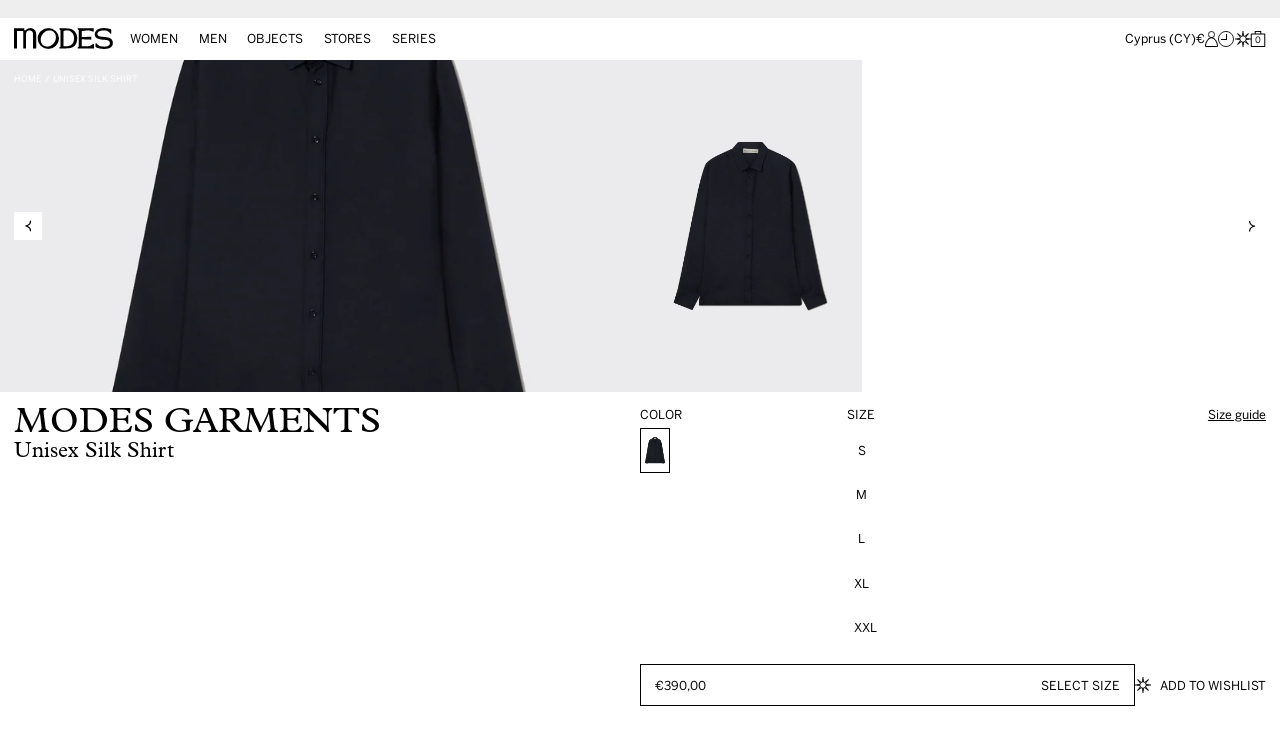

--- FILE ---
content_type: text/html; charset=utf-8
request_url: https://modes.com/en-cy/products/modes-garments-silk-shirt-1
body_size: 45175
content:
<!doctype html>
<html class="no-js scroll-smooth" lang="en">
  <head>
    
    
    <script>
    // Google Consent Mode V2 integration script from Consentmo GDPR
    window.isenseRules = {};
    window.isenseRules.gcm = {
        gcmVersion: 2,
        integrationVersion: 2,
        initialState: 7,
        customChanges: false,
        consentUpdated: false,
        adsDataRedaction: true,
        urlPassthrough: false,
        storage: { ad_personalization: "granted", ad_storage: "granted", ad_user_data: "granted", analytics_storage: "granted", functionality_storage: "granted", personalization_storage: "granted", security_storage: "granted", wait_for_update: 500 }
    };
    window.isenseRules.initializeGcm = function (rules) {
      let initialState = rules.initialState;
      let analyticsBlocked = initialState === 0 || initialState === 3 || initialState === 6 || initialState === 7;
      let marketingBlocked = initialState === 0 || initialState === 2 || initialState === 5 || initialState === 7;
      let functionalityBlocked = initialState === 4 || initialState === 5 || initialState === 6 || initialState === 7;
  
      let gdprCache = localStorage.getItem('gdprCache') ? JSON.parse(localStorage.getItem('gdprCache')) : null;
      if (gdprCache && typeof gdprCache.updatedPreferences !== "undefined") {
        let updatedPreferences = gdprCache && typeof gdprCache.updatedPreferences !== "undefined" ? gdprCache.updatedPreferences : null;
        analyticsBlocked = parseInt(updatedPreferences.indexOf('analytics')) > -1;
        marketingBlocked = parseInt(updatedPreferences.indexOf('marketing')) > -1;
        functionalityBlocked = parseInt(updatedPreferences.indexOf('functionality')) > -1;
  
        rules.consentUpdated = true;
      }
      
      isenseRules.gcm = {
        ...rules,
        storage: {
          ad_personalization: marketingBlocked ? "denied" : "granted",
          ad_storage: marketingBlocked ? "denied" : "granted",
          ad_user_data: marketingBlocked ? "denied" : "granted",
          analytics_storage: analyticsBlocked ? "denied" : "granted",
          functionality_storage: functionalityBlocked ? "denied" : "granted",
          personalization_storage: functionalityBlocked ? "denied" : "granted",
          security_storage: "granted",
          wait_for_update: 500
        },
      };
    }
  
    // Google Consent Mode - initialization start
    window.isenseRules.initializeGcm({
      ...window.isenseRules.gcm,
      adsDataRedaction: true,
      urlPassthrough: false,
      initialState: 7
    });
  
    /*
    * initialState acceptable values:
    * 0 - Set both ad_storage and analytics_storage to denied
    * 1 - Set all categories to granted
    * 2 - Set only ad_storage to denied
    * 3 - Set only analytics_storage to denied
    * 4 - Set only functionality_storage to denied
    * 5 - Set both ad_storage and functionality_storage to denied
    * 6 - Set both analytics_storage and functionality_storage to denied
    * 7 - Set all categories to denied
    */
  
    window.dataLayer = window.dataLayer || [];
    function gtag() { window.dataLayer.push(arguments); }
    gtag("consent", "default", isenseRules.gcm.storage);
    isenseRules.gcm.adsDataRedaction && gtag("set", "ads_data_redaction", isenseRules.gcm.adsDataRedaction);
    isenseRules.gcm.urlPassthrough && gtag("set", "url_passthrough", isenseRules.gcm.urlPassthrough);
  </script>

    <meta charset="utf-8">
    <meta name="google-site-verification" content="ro6cDedxV-nXRjcUnoRXPyTRo1A7aF5uwNB6ikmXivU" />
    <meta http-equiv="X-UA-Compatible" content="IE=edge,chrome=1">
    <meta name="viewport" content="width=device-width, initial-scale=1, maximum-scale=5">
    <meta name="theme-color" content="" media="(prefers-color-scheme: light)">
    <meta name="theme-color" content="" media="(prefers-color-scheme: dark)"><link rel="canonical" href="https://modes.com/en-cy/products/modes-garments-silk-shirt-1"><link rel="preconnect" href="https://cdn.shopify.com" crossorigin><link rel="shortcut icon" sizes="32x32" href="//modes.com/cdn/shop/files/favicon-raw.png?crop=center&height=32&v=1697545738&width=32" type="image/png">
      <link rel="icon" sizes="96x96" href="//modes.com/cdn/shop/files/favicon-raw.png?crop=center&height=96&v=1697545738&width=96" type="image/png">
      <link rel="icon" sizes="192x192" href="//modes.com/cdn/shop/files/favicon-raw.png?crop=center&height=192&v=1697545738&width=192" type="image/png"><!-- Android and Chrome -->
      <link rel="icon" sizes="256x256" href="//modes.com/cdn/shop/files/favicon-raw.png?crop=center&height=256&v=1697545738&width=256" type="image/png">
      <link rel="icon" sizes="384x384" href="//modes.com/cdn/shop/files/favicon-raw.png?crop=center&height=384&v=1697545738&width=384" type="image/png">
      <link rel="icon" sizes="512x512" href="//modes.com/cdn/shop/files/favicon-raw.png?crop=center&height=512&v=1697545738&width=512" type="image/png">

      <link rel="apple-touch-icon" sizes="57x57" href="//modes.com/cdn/shop/files/favicon-raw.png?crop=center&height=57&v=1697545738&width=57"><!-- non-Retina iPhone and iPod Touch (@1× display) -->
      <link rel="apple-touch-icon" sizes="72x72" href="//modes.com/cdn/shop/files/favicon-raw.png?crop=center&height=72&v=1697545738&width=72"><!-- iPad mini and the first- and second-generation iPad (@1× display) on iOS ≤ 6 -->
      <link rel="apple-touch-icon" sizes="76x76" href="//modes.com/cdn/shop/files/favicon-raw.png?crop=center&height=76&v=1697545738&width=76"><!-- iPad mini and the first- and second-generation iPad (@1× display) on iOS ≥ 7 -->
      <link rel="apple-touch-icon" sizes="114x114" href="//modes.com/cdn/shop/files/favicon-raw.png?crop=center&height=114&v=1697545738&width=114"><!-- iPhone 4+ (with @2× display) on iOS ≤ 6 -->
      <link rel="apple-touch-icon" sizes="120x120" href="//modes.com/cdn/shop/files/favicon-raw.png?crop=center&height=120&v=1697545738&width=120"><!-- iPhone 4+ (with @2× display) on iOS ≥ 7 -->
      <link rel="apple-touch-icon" sizes="144x144" href="//modes.com/cdn/shop/files/favicon-raw.png?crop=center&height=144&v=1697545738&width=144"><!-- iPad 3+ (with @2× display); -->
      <link rel="apple-touch-icon" sizes="152x152" href="//modes.com/cdn/shop/files/favicon-raw.png?crop=center&height=152&v=1697545738&width=152"><!-- iPad 3+ (with @2× display); -->
      <link rel="apple-touch-icon" sizes="160x160" href="//modes.com/cdn/shop/files/favicon-raw.png?crop=center&height=160&v=1697545738&width=160"><!-- iPhone 6 Plus (with @3× display); -->
      <link rel="apple-touch-icon" sizes="180x180" href="//modes.com/cdn/shop/files/favicon-raw.png?crop=center&height=180&v=1697545738&width=180">

      <meta name="msapplication-TileImage" content="//modes.com/cdn/shop/files/favicon-raw.png?crop=center&height=144&v=1697545738&width=144"> <!-- Windows 8 -->
      <meta name="msapplication-TileColor" content="#000000"/> <!-- Windows 8 color --><link rel="preconnect" href="https://fonts.shopifycdn.com" crossorigin>
      <script>
window.KiwiSizing = window.KiwiSizing === undefined ? {} : window.KiwiSizing;
KiwiSizing.shop = "modes-ecom.myshopify.com";


KiwiSizing.data = {
  collections: "454539313443,489136423203,452729372963,461983449379,489136357667,452357456163,452351033635",
  tags: "",
  product: "8752024092963",
  vendor: "MODES GARMENTS",
  type: "Shirts",
  title: "Unisex Silk Shirt",
  images: ["\/\/modes.com\/cdn\/shop\/products\/MGSHIRT_000_BLUE-RTW-NEW-FRONT-GHOST.jpg?v=1696907463","\/\/modes.com\/cdn\/shop\/products\/MGSHIRT_000_BLUE-RTW-NEW-BACK-GHOST.jpg?v=1696907463","\/\/modes.com\/cdn\/shop\/products\/MGSHIRT_000_BLUE-RTW-NEW-DETAIL-01.jpg?v=1696907463"],
  options: [{"name":"Size","position":1,"values":["S","M","L","XL","XXL"]}],
  variants: [{"id":46742111715619,"title":"S","option1":"S","option2":null,"option3":null,"sku":"MGSHIRT_000_BLUE_S","requires_shipping":true,"taxable":true,"featured_image":null,"available":true,"name":"Unisex Silk Shirt - S","public_title":"S","options":["S"],"price":39000,"weight":0,"compare_at_price":null,"inventory_management":"shopify","barcode":"2099002844567","requires_selling_plan":false,"selling_plan_allocations":[]},{"id":46742110830883,"title":"M","option1":"M","option2":null,"option3":null,"sku":"MGSHIRT_000_BLUE_M","requires_shipping":true,"taxable":true,"featured_image":null,"available":true,"name":"Unisex Silk Shirt - M","public_title":"M","options":["M"],"price":39000,"weight":0,"compare_at_price":null,"inventory_management":"shopify","barcode":"2099002844550","requires_selling_plan":false,"selling_plan_allocations":[]},{"id":46742112796963,"title":"L","option1":"L","option2":null,"option3":null,"sku":"MGSHIRT_000_BLUE_L","requires_shipping":true,"taxable":true,"featured_image":null,"available":true,"name":"Unisex Silk Shirt - L","public_title":"L","options":["L"],"price":39000,"weight":0,"compare_at_price":null,"inventory_management":"shopify","barcode":"2099002844543","requires_selling_plan":false,"selling_plan_allocations":[]},{"id":46742112862499,"title":"XL","option1":"XL","option2":null,"option3":null,"sku":"MGSHIRT_000_BLUE_XL","requires_shipping":true,"taxable":true,"featured_image":null,"available":true,"name":"Unisex Silk Shirt - XL","public_title":"XL","options":["XL"],"price":39000,"weight":0,"compare_at_price":null,"inventory_management":"shopify","barcode":"2099002844574","requires_selling_plan":false,"selling_plan_allocations":[]},{"id":46742113354019,"title":"XXL","option1":"XXL","option2":null,"option3":null,"sku":"MGSHIRT_000_BLUE_XXL","requires_shipping":true,"taxable":true,"featured_image":null,"available":true,"name":"Unisex Silk Shirt - XXL","public_title":"XXL","options":["XXL"],"price":39000,"weight":0,"compare_at_price":null,"inventory_management":"shopify","barcode":"2099002844598","requires_selling_plan":false,"selling_plan_allocations":[]}],
};

</script>
    

    <link rel="preload" href="//modes.com/cdn/shop/t/15/assets/index.css?v=67999754535703470421741370294" as="style">
    <link rel="preload" href="//modes.com/cdn/shop/t/15/assets/marquee3k.min.js?v=61216237766913977281741370294" as="script">
    <link rel="preload" href="//modes.com/cdn/shop/t/15/assets/base.js?v=87525832460280552411741370295" as="script"><link rel="stylesheet" href="https://use.typekit.net/dyk8sfb.css">
    <link href="https://fastly-cloud.typenetwork.com/projects/7398/fontface.css?64cd0738" rel="stylesheet" type="text/css">

    <title>
      Unisex Silk Shirt
 &ndash; MODES</title><meta name="description" content="Shirt from Modes Garments in Azurro Polvere, made of Silk Twill with long sleeves and minimal collar and cuffs, central front buttoning with placket and visible buttons, rounded bottom. Regular fit. Height 80 cm.">


<meta property="og:site_name" content="MODES">
<meta property="og:url" content="https://modes.com/en-cy/products/modes-garments-silk-shirt-1">
<meta property="og:title" content="Unisex Silk Shirt">
<meta property="og:type" content="product">
<meta property="og:description" content="Shirt from Modes Garments in Azurro Polvere, made of Silk Twill with long sleeves and minimal collar and cuffs, central front buttoning with placket and visible buttons, rounded bottom. Regular fit. Height 80 cm."><meta property="og:image" content="http://modes.com/cdn/shop/products/MGSHIRT_000_BLUE-RTW-NEW-FRONT-GHOST.jpg?v=1696907463&width=1100">
  <meta property="og:image:secure_url" content="https://modes.com/cdn/shop/products/MGSHIRT_000_BLUE-RTW-NEW-FRONT-GHOST.jpg?v=1696907463&width=1100">
  <meta property="og:image:width" content="1000">
  <meta property="og:image:height" content="1334"><meta property="og:price:amount" content="390,00">
  <meta property="og:price:currency" content="EUR"><meta name="twitter:site" content="@shopify"><meta name="twitter:card" content="summary_large_image">
<meta name="twitter:title" content="Unisex Silk Shirt">
<meta name="twitter:description" content="Shirt from Modes Garments in Azurro Polvere, made of Silk Twill with long sleeves and minimal collar and cuffs, central front buttoning with placket and visible buttons, rounded bottom. Regular fit. Height 80 cm.">

    <script>window.performance && window.performance.mark && window.performance.mark('shopify.content_for_header.start');</script><meta name="google-site-verification" content="TUYRT4cKNdUXqUYaKIS8EIAThWtA4tGWwR2MEHJaSTY">
<meta name="facebook-domain-verification" content="qwdcjtciybti2qgfthsnycelevmp89">
<meta id="shopify-digital-wallet" name="shopify-digital-wallet" content="/76695535907/digital_wallets/dialog">
<link rel="alternate" hreflang="x-default" href="https://modes.com/products/modes-garments-silk-shirt-1">
<link rel="alternate" hreflang="en" href="https://modes.com/products/modes-garments-silk-shirt-1">
<link rel="alternate" hreflang="en-AD" href="https://modes.com/en-ad/products/modes-garments-silk-shirt-1">
<link rel="alternate" hreflang="en-AE" href="https://modes.com/en-ae/products/modes-garments-silk-shirt-1">
<link rel="alternate" hreflang="en-AG" href="https://modes.com/en-ag/products/modes-garments-silk-shirt-1">
<link rel="alternate" hreflang="en-AI" href="https://modes.com/en-ai/products/modes-garments-silk-shirt-1">
<link rel="alternate" hreflang="en-AL" href="https://modes.com/en-al/products/modes-garments-silk-shirt-1">
<link rel="alternate" hreflang="en-AM" href="https://modes.com/en-am/products/modes-garments-silk-shirt-1">
<link rel="alternate" hreflang="en-AO" href="https://modes.com/en-ao/products/modes-garments-silk-shirt-1">
<link rel="alternate" hreflang="en-AR" href="https://modes.com/en-ar/products/modes-garments-silk-shirt-1">
<link rel="alternate" hreflang="en-AT" href="https://modes.com/en-at/products/modes-garments-silk-shirt-1">
<link rel="alternate" hreflang="en-AU" href="https://modes.com/en-au/products/modes-garments-silk-shirt-1">
<link rel="alternate" hreflang="en-AW" href="https://modes.com/en-aw/products/modes-garments-silk-shirt-1">
<link rel="alternate" hreflang="en-AZ" href="https://modes.com/en-az/products/modes-garments-silk-shirt-1">
<link rel="alternate" hreflang="en-BA" href="https://modes.com/en-ba/products/modes-garments-silk-shirt-1">
<link rel="alternate" hreflang="en-BB" href="https://modes.com/en-bb/products/modes-garments-silk-shirt-1">
<link rel="alternate" hreflang="en-BD" href="https://modes.com/en-bd/products/modes-garments-silk-shirt-1">
<link rel="alternate" hreflang="en-BE" href="https://modes.com/en-be/products/modes-garments-silk-shirt-1">
<link rel="alternate" hreflang="en-BF" href="https://modes.com/en-bf/products/modes-garments-silk-shirt-1">
<link rel="alternate" hreflang="en-BG" href="https://modes.com/en-bg/products/modes-garments-silk-shirt-1">
<link rel="alternate" hreflang="en-BH" href="https://modes.com/en-bh/products/modes-garments-silk-shirt-1">
<link rel="alternate" hreflang="en-BI" href="https://modes.com/en-bi/products/modes-garments-silk-shirt-1">
<link rel="alternate" hreflang="en-BJ" href="https://modes.com/en-bj/products/modes-garments-silk-shirt-1">
<link rel="alternate" hreflang="en-BN" href="https://modes.com/en-bn/products/modes-garments-silk-shirt-1">
<link rel="alternate" hreflang="en-BO" href="https://modes.com/en-bo/products/modes-garments-silk-shirt-1">
<link rel="alternate" hreflang="en-BS" href="https://modes.com/en-bs/products/modes-garments-silk-shirt-1">
<link rel="alternate" hreflang="en-BT" href="https://modes.com/en-bt/products/modes-garments-silk-shirt-1">
<link rel="alternate" hreflang="en-BW" href="https://modes.com/en-bw/products/modes-garments-silk-shirt-1">
<link rel="alternate" hreflang="en-BZ" href="https://modes.com/en-bz/products/modes-garments-silk-shirt-1">
<link rel="alternate" hreflang="en-CA" href="https://modes.com/en-ca/products/modes-garments-silk-shirt-1">
<link rel="alternate" hreflang="en-CG" href="https://modes.com/en-cg/products/modes-garments-silk-shirt-1">
<link rel="alternate" hreflang="en-CI" href="https://modes.com/en-ci/products/modes-garments-silk-shirt-1">
<link rel="alternate" hreflang="en-CK" href="https://modes.com/en-ck/products/modes-garments-silk-shirt-1">
<link rel="alternate" hreflang="en-CL" href="https://modes.com/en-cl/products/modes-garments-silk-shirt-1">
<link rel="alternate" hreflang="en-CM" href="https://modes.com/en-cm/products/modes-garments-silk-shirt-1">
<link rel="alternate" hreflang="en-CN" href="https://modes.com/en-cn/products/modes-garments-silk-shirt-1">
<link rel="alternate" hreflang="en-CO" href="https://modes.com/en-co/products/modes-garments-silk-shirt-1">
<link rel="alternate" hreflang="en-CR" href="https://modes.com/en-cr/products/modes-garments-silk-shirt-1">
<link rel="alternate" hreflang="en-CV" href="https://modes.com/en-cv/products/modes-garments-silk-shirt-1">
<link rel="alternate" hreflang="en-CY" href="https://modes.com/en-cy/products/modes-garments-silk-shirt-1">
<link rel="alternate" hreflang="en-CZ" href="https://modes.com/en-cz/products/modes-garments-silk-shirt-1">
<link rel="alternate" hreflang="en-DJ" href="https://modes.com/en-dj/products/modes-garments-silk-shirt-1">
<link rel="alternate" hreflang="en-DK" href="https://modes.com/en-dk/products/modes-garments-silk-shirt-1">
<link rel="alternate" hreflang="en-DM" href="https://modes.com/en-dm/products/modes-garments-silk-shirt-1">
<link rel="alternate" hreflang="en-DO" href="https://modes.com/en-do/products/modes-garments-silk-shirt-1">
<link rel="alternate" hreflang="en-DZ" href="https://modes.com/en-dz/products/modes-garments-silk-shirt-1">
<link rel="alternate" hreflang="en-EC" href="https://modes.com/en-ec/products/modes-garments-silk-shirt-1">
<link rel="alternate" hreflang="en-EE" href="https://modes.com/en-ee/products/modes-garments-silk-shirt-1">
<link rel="alternate" hreflang="en-EG" href="https://modes.com/en-eg/products/modes-garments-silk-shirt-1">
<link rel="alternate" hreflang="en-ES" href="https://modes.com/en-es/products/modes-garments-silk-shirt-1">
<link rel="alternate" hreflang="en-ET" href="https://modes.com/en-et/products/modes-garments-silk-shirt-1">
<link rel="alternate" hreflang="en-DE" href="https://modes.com/en-de/products/modes-garments-silk-shirt-1">
<link rel="alternate" hreflang="en-FJ" href="https://modes.com/en-fj/products/modes-garments-silk-shirt-1">
<link rel="alternate" hreflang="en-FK" href="https://modes.com/en-fk/products/modes-garments-silk-shirt-1">
<link rel="alternate" hreflang="en-FO" href="https://modes.com/en-fo/products/modes-garments-silk-shirt-1">
<link rel="alternate" hreflang="en-FR" href="https://modes.com/en-fr/products/modes-garments-silk-shirt-1">
<link rel="alternate" hreflang="en-GA" href="https://modes.com/en-ga/products/modes-garments-silk-shirt-1">
<link rel="alternate" hreflang="en-GD" href="https://modes.com/en-gd/products/modes-garments-silk-shirt-1">
<link rel="alternate" hreflang="en-GE" href="https://modes.com/en-ge/products/modes-garments-silk-shirt-1">
<link rel="alternate" hreflang="en-GF" href="https://modes.com/en-gf/products/modes-garments-silk-shirt-1">
<link rel="alternate" hreflang="en-GG" href="https://modes.com/en-gg/products/modes-garments-silk-shirt-1">
<link rel="alternate" hreflang="en-GH" href="https://modes.com/en-gh/products/modes-garments-silk-shirt-1">
<link rel="alternate" hreflang="en-GI" href="https://modes.com/en-gi/products/modes-garments-silk-shirt-1">
<link rel="alternate" hreflang="en-GL" href="https://modes.com/en-gl/products/modes-garments-silk-shirt-1">
<link rel="alternate" hreflang="en-GM" href="https://modes.com/en-gm/products/modes-garments-silk-shirt-1">
<link rel="alternate" hreflang="en-GN" href="https://modes.com/en-gn/products/modes-garments-silk-shirt-1">
<link rel="alternate" hreflang="en-GP" href="https://modes.com/en-gp/products/modes-garments-silk-shirt-1">
<link rel="alternate" hreflang="en-GQ" href="https://modes.com/en-gq/products/modes-garments-silk-shirt-1">
<link rel="alternate" hreflang="en-GR" href="https://modes.com/en-gr/products/modes-garments-silk-shirt-1">
<link rel="alternate" hreflang="en-IL" href="https://modes.com/en-il/products/modes-garments-silk-shirt-1">
<link rel="alternate" hreflang="en-GW" href="https://modes.com/en-gw/products/modes-garments-silk-shirt-1">
<link rel="alternate" hreflang="en-GY" href="https://modes.com/en-gy/products/modes-garments-silk-shirt-1">
<link rel="alternate" hreflang="en-HK" href="https://modes.com/en-hk/products/modes-garments-silk-shirt-1">
<link rel="alternate" hreflang="en-HN" href="https://modes.com/en-hn/products/modes-garments-silk-shirt-1">
<link rel="alternate" hreflang="en-HT" href="https://modes.com/en-ht/products/modes-garments-silk-shirt-1">
<link rel="alternate" hreflang="en-HU" href="https://modes.com/en-hu/products/modes-garments-silk-shirt-1">
<link rel="alternate" hreflang="en-ID" href="https://modes.com/en-id/products/modes-garments-silk-shirt-1">
<link rel="alternate" hreflang="en-IE" href="https://modes.com/en-ie/products/modes-garments-silk-shirt-1">
<link rel="alternate" hreflang="en-IM" href="https://modes.com/en-im/products/modes-garments-silk-shirt-1">
<link rel="alternate" hreflang="en-IN" href="https://modes.com/en-in/products/modes-garments-silk-shirt-1">
<link rel="alternate" hreflang="en-IS" href="https://modes.com/en-is/products/modes-garments-silk-shirt-1">
<link rel="alternate" hreflang="en-JM" href="https://modes.com/en-jm/products/modes-garments-silk-shirt-1">
<link rel="alternate" hreflang="en-JO" href="https://modes.com/en-jo/products/modes-garments-silk-shirt-1">
<link rel="alternate" hreflang="en-JP" href="https://modes.com/en-jp/products/modes-garments-silk-shirt-1">
<link rel="alternate" hreflang="en-KE" href="https://modes.com/en-ke/products/modes-garments-silk-shirt-1">
<link rel="alternate" hreflang="en-KG" href="https://modes.com/en-kg/products/modes-garments-silk-shirt-1">
<link rel="alternate" hreflang="en-KH" href="https://modes.com/en-kh/products/modes-garments-silk-shirt-1">
<link rel="alternate" hreflang="en-KI" href="https://modes.com/en-ki/products/modes-garments-silk-shirt-1">
<link rel="alternate" hreflang="en-KM" href="https://modes.com/en-km/products/modes-garments-silk-shirt-1">
<link rel="alternate" hreflang="en-KR" href="https://modes.com/en-kr/products/modes-garments-silk-shirt-1">
<link rel="alternate" hreflang="en-KW" href="https://modes.com/en-kw/products/modes-garments-silk-shirt-1">
<link rel="alternate" hreflang="en-KY" href="https://modes.com/en-ky/products/modes-garments-silk-shirt-1">
<link rel="alternate" hreflang="en-KZ" href="https://modes.com/en-kz/products/modes-garments-silk-shirt-1">
<link rel="alternate" hreflang="en-LA" href="https://modes.com/en-la/products/modes-garments-silk-shirt-1">
<link rel="alternate" hreflang="en-LB" href="https://modes.com/en-lb/products/modes-garments-silk-shirt-1">
<link rel="alternate" hreflang="en-LC" href="https://modes.com/en-lc/products/modes-garments-silk-shirt-1">
<link rel="alternate" hreflang="en-LI" href="https://modes.com/en-li/products/modes-garments-silk-shirt-1">
<link rel="alternate" hreflang="en-LR" href="https://modes.com/en-lr/products/modes-garments-silk-shirt-1">
<link rel="alternate" hreflang="en-LS" href="https://modes.com/en-ls/products/modes-garments-silk-shirt-1">
<link rel="alternate" hreflang="en-LT" href="https://modes.com/en-lt/products/modes-garments-silk-shirt-1">
<link rel="alternate" hreflang="en-LU" href="https://modes.com/en-lu/products/modes-garments-silk-shirt-1">
<link rel="alternate" hreflang="en-LV" href="https://modes.com/en-lv/products/modes-garments-silk-shirt-1">
<link rel="alternate" hreflang="en-MA" href="https://modes.com/en-ma/products/modes-garments-silk-shirt-1">
<link rel="alternate" hreflang="en-MC" href="https://modes.com/en-mc/products/modes-garments-silk-shirt-1">
<link rel="alternate" hreflang="en-MD" href="https://modes.com/en-md/products/modes-garments-silk-shirt-1">
<link rel="alternate" hreflang="en-ME" href="https://modes.com/en-me/products/modes-garments-silk-shirt-1">
<link rel="alternate" hreflang="en-MG" href="https://modes.com/en-mg/products/modes-garments-silk-shirt-1">
<link rel="alternate" hreflang="en-MK" href="https://modes.com/en-mk/products/modes-garments-silk-shirt-1">
<link rel="alternate" hreflang="en-MN" href="https://modes.com/en-mn/products/modes-garments-silk-shirt-1">
<link rel="alternate" hreflang="en-MO" href="https://modes.com/en-mo/products/modes-garments-silk-shirt-1">
<link rel="alternate" hreflang="en-MQ" href="https://modes.com/en-mq/products/modes-garments-silk-shirt-1">
<link rel="alternate" hreflang="en-MS" href="https://modes.com/en-ms/products/modes-garments-silk-shirt-1">
<link rel="alternate" hreflang="en-MT" href="https://modes.com/en-mt/products/modes-garments-silk-shirt-1">
<link rel="alternate" hreflang="en-MU" href="https://modes.com/en-mu/products/modes-garments-silk-shirt-1">
<link rel="alternate" hreflang="en-MV" href="https://modes.com/en-mv/products/modes-garments-silk-shirt-1">
<link rel="alternate" hreflang="en-MW" href="https://modes.com/en-mw/products/modes-garments-silk-shirt-1">
<link rel="alternate" hreflang="en-MX" href="https://modes.com/en-mx/products/modes-garments-silk-shirt-1">
<link rel="alternate" hreflang="en-MY" href="https://modes.com/en-my/products/modes-garments-silk-shirt-1">
<link rel="alternate" hreflang="en-RO" href="https://modes.com/en-ro/products/modes-garments-silk-shirt-1">
<link rel="alternate" hreflang="en-NA" href="https://modes.com/en-na/products/modes-garments-silk-shirt-1">
<link rel="alternate" hreflang="en-NG" href="https://modes.com/en-ng/products/modes-garments-silk-shirt-1">
<link rel="alternate" hreflang="en-NI" href="https://modes.com/en-ni/products/modes-garments-silk-shirt-1">
<link rel="alternate" hreflang="en-NL" href="https://modes.com/en-nl/products/modes-garments-silk-shirt-1">
<link rel="alternate" hreflang="en-NO" href="https://modes.com/en-no/products/modes-garments-silk-shirt-1">
<link rel="alternate" hreflang="en-NP" href="https://modes.com/en-np/products/modes-garments-silk-shirt-1">
<link rel="alternate" hreflang="en-NR" href="https://modes.com/en-nr/products/modes-garments-silk-shirt-1">
<link rel="alternate" hreflang="en-NU" href="https://modes.com/en-nu/products/modes-garments-silk-shirt-1">
<link rel="alternate" hreflang="en-NZ" href="https://modes.com/en-nz/products/modes-garments-silk-shirt-1">
<link rel="alternate" hreflang="en-OM" href="https://modes.com/en-om/products/modes-garments-silk-shirt-1">
<link rel="alternate" hreflang="en-PA" href="https://modes.com/en-pa/products/modes-garments-silk-shirt-1">
<link rel="alternate" hreflang="en-PE" href="https://modes.com/en-pe/products/modes-garments-silk-shirt-1">
<link rel="alternate" hreflang="en-PF" href="https://modes.com/en-pf/products/modes-garments-silk-shirt-1">
<link rel="alternate" hreflang="en-PG" href="https://modes.com/en-pg/products/modes-garments-silk-shirt-1">
<link rel="alternate" hreflang="en-LK" href="https://modes.com/en-lk/products/modes-garments-silk-shirt-1">
<link rel="alternate" hreflang="en-PK" href="https://modes.com/en-pk/products/modes-garments-silk-shirt-1">
<link rel="alternate" hreflang="en-PL" href="https://modes.com/en-pl/products/modes-garments-silk-shirt-1">
<link rel="alternate" hreflang="en-PT" href="https://modes.com/en-pt/products/modes-garments-silk-shirt-1">
<link rel="alternate" hreflang="en-PY" href="https://modes.com/en-py/products/modes-garments-silk-shirt-1">
<link rel="alternate" hreflang="en-QA" href="https://modes.com/en-qa/products/modes-garments-silk-shirt-1">
<link rel="alternate" hreflang="en-RE" href="https://modes.com/en-re/products/modes-garments-silk-shirt-1">
<link rel="alternate" hreflang="en-RS" href="https://modes.com/en-rs/products/modes-garments-silk-shirt-1">
<link rel="alternate" hreflang="en-CH" href="https://modes.com/en-ch/products/modes-garments-silk-shirt-1">
<link rel="alternate" hreflang="en-SA" href="https://modes.com/en-sa/products/modes-garments-silk-shirt-1">
<link rel="alternate" hreflang="en-SB" href="https://modes.com/en-sb/products/modes-garments-silk-shirt-1">
<link rel="alternate" hreflang="en-SC" href="https://modes.com/en-sc/products/modes-garments-silk-shirt-1">
<link rel="alternate" hreflang="en-SE" href="https://modes.com/en-se/products/modes-garments-silk-shirt-1">
<link rel="alternate" hreflang="en-SG" href="https://modes.com/en-sg/products/modes-garments-silk-shirt-1">
<link rel="alternate" hreflang="en-SH" href="https://modes.com/en-sh/products/modes-garments-silk-shirt-1">
<link rel="alternate" hreflang="en-SI" href="https://modes.com/en-si/products/modes-garments-silk-shirt-1">
<link rel="alternate" hreflang="en-SK" href="https://modes.com/en-sk/products/modes-garments-silk-shirt-1">
<link rel="alternate" hreflang="en-SL" href="https://modes.com/en-sl/products/modes-garments-silk-shirt-1">
<link rel="alternate" hreflang="en-SM" href="https://modes.com/en-sm/products/modes-garments-silk-shirt-1">
<link rel="alternate" hreflang="en-SN" href="https://modes.com/en-sn/products/modes-garments-silk-shirt-1">
<link rel="alternate" hreflang="en-SR" href="https://modes.com/en-sr/products/modes-garments-silk-shirt-1">
<link rel="alternate" hreflang="en-ST" href="https://modes.com/en-st/products/modes-garments-silk-shirt-1">
<link rel="alternate" hreflang="en-SV" href="https://modes.com/en-sv/products/modes-garments-silk-shirt-1">
<link rel="alternate" hreflang="en-SZ" href="https://modes.com/en-sz/products/modes-garments-silk-shirt-1">
<link rel="alternate" hreflang="en-TC" href="https://modes.com/en-tc/products/modes-garments-silk-shirt-1">
<link rel="alternate" hreflang="en-GB" href="https://modes.com/en-gb/products/modes-garments-silk-shirt-1">
<link rel="alternate" hreflang="en-TG" href="https://modes.com/en-tg/products/modes-garments-silk-shirt-1">
<link rel="alternate" hreflang="en-TH" href="https://modes.com/en-th/products/modes-garments-silk-shirt-1">
<link rel="alternate" hreflang="en-TM" href="https://modes.com/en-tm/products/modes-garments-silk-shirt-1">
<link rel="alternate" hreflang="en-TN" href="https://modes.com/en-tn/products/modes-garments-silk-shirt-1">
<link rel="alternate" hreflang="en-TO" href="https://modes.com/en-to/products/modes-garments-silk-shirt-1">
<link rel="alternate" hreflang="en-TL" href="https://modes.com/en-tl/products/modes-garments-silk-shirt-1">
<link rel="alternate" hreflang="en-TT" href="https://modes.com/en-tt/products/modes-garments-silk-shirt-1">
<link rel="alternate" hreflang="en-TV" href="https://modes.com/en-tv/products/modes-garments-silk-shirt-1">
<link rel="alternate" hreflang="en-TW" href="https://modes.com/en-tw/products/modes-garments-silk-shirt-1">
<link rel="alternate" hreflang="en-TZ" href="https://modes.com/en-tz/products/modes-garments-silk-shirt-1">
<link rel="alternate" hreflang="en-UG" href="https://modes.com/en-ug/products/modes-garments-silk-shirt-1">
<link rel="alternate" hreflang="en-UY" href="https://modes.com/en-uy/products/modes-garments-silk-shirt-1">
<link rel="alternate" hreflang="en-UZ" href="https://modes.com/en-uz/products/modes-garments-silk-shirt-1">
<link rel="alternate" hreflang="en-VA" href="https://modes.com/en-va/products/modes-garments-silk-shirt-1">
<link rel="alternate" hreflang="en-VC" href="https://modes.com/en-vc/products/modes-garments-silk-shirt-1">
<link rel="alternate" hreflang="en-VE" href="https://modes.com/en-ve/products/modes-garments-silk-shirt-1">
<link rel="alternate" hreflang="en-VG" href="https://modes.com/en-vg/products/modes-garments-silk-shirt-1">
<link rel="alternate" hreflang="en-VN" href="https://modes.com/en-vn/products/modes-garments-silk-shirt-1">
<link rel="alternate" hreflang="en-VU" href="https://modes.com/en-vu/products/modes-garments-silk-shirt-1">
<link rel="alternate" hreflang="en-WF" href="https://modes.com/en-wf/products/modes-garments-silk-shirt-1">
<link rel="alternate" hreflang="en-WS" href="https://modes.com/en-ws/products/modes-garments-silk-shirt-1">
<link rel="alternate" hreflang="en-YT" href="https://modes.com/en-yt/products/modes-garments-silk-shirt-1">
<link rel="alternate" hreflang="en-ZA" href="https://modes.com/en-za/products/modes-garments-silk-shirt-1">
<link rel="alternate" hreflang="en-ZM" href="https://modes.com/en-zm/products/modes-garments-silk-shirt-1">
<link rel="alternate" hreflang="en-GT" href="https://modes.com/en-gt/products/modes-garments-silk-shirt-1">
<link rel="alternate" hreflang="en-MZ" href="https://modes.com/en-mz/products/modes-garments-silk-shirt-1">
<link rel="alternate" hreflang="en-NC" href="https://modes.com/en-nc/products/modes-garments-silk-shirt-1">
<link rel="alternate" hreflang="en-PH" href="https://modes.com/en-ph/products/modes-garments-silk-shirt-1">
<link rel="alternate" hreflang="en-RW" href="https://modes.com/en-rw/products/modes-garments-silk-shirt-1">
<link rel="alternate" hreflang="en-TD" href="https://modes.com/en-td/products/modes-garments-silk-shirt-1">
<link rel="alternate" hreflang="en-MF" href="https://modes.com/en-mf/products/modes-garments-silk-shirt-1">
<link rel="alternate" hreflang="en-BL" href="https://modes.com/en-bl/products/modes-garments-silk-shirt-1">
<link rel="alternate" hreflang="en-SX" href="https://modes.com/en-sx/products/modes-garments-silk-shirt-1">
<link rel="alternate" hreflang="en-CW" href="https://modes.com/en-cw/products/modes-garments-silk-shirt-1">
<link rel="alternate" hreflang="en-FI" href="https://modes.com/en-fi/products/modes-garments-silk-shirt-1">
<link rel="alternate" hreflang="en-US" href="https://modes.com/en-us/products/modes-garments-silk-shirt-1">
<link rel="alternate" type="application/json+oembed" href="https://modes.com/en-cy/products/modes-garments-silk-shirt-1.oembed">
<script async="async" src="/checkouts/internal/preloads.js?locale=en-CY"></script>
<script id="shopify-features" type="application/json">{"accessToken":"b89a393c706f708cec7e625d2d1d7eee","betas":["rich-media-storefront-analytics"],"domain":"modes.com","predictiveSearch":true,"shopId":76695535907,"locale":"en"}</script>
<script>var Shopify = Shopify || {};
Shopify.shop = "modes-ecom.myshopify.com";
Shopify.locale = "en";
Shopify.currency = {"active":"EUR","rate":"1.0"};
Shopify.country = "CY";
Shopify.theme = {"name":"modes\/production","id":176753180963,"schema_name":"Modes theme","schema_version":"5.0.0","theme_store_id":null,"role":"main"};
Shopify.theme.handle = "null";
Shopify.theme.style = {"id":null,"handle":null};
Shopify.cdnHost = "modes.com/cdn";
Shopify.routes = Shopify.routes || {};
Shopify.routes.root = "/en-cy/";</script>
<script type="module">!function(o){(o.Shopify=o.Shopify||{}).modules=!0}(window);</script>
<script>!function(o){function n(){var o=[];function n(){o.push(Array.prototype.slice.apply(arguments))}return n.q=o,n}var t=o.Shopify=o.Shopify||{};t.loadFeatures=n(),t.autoloadFeatures=n()}(window);</script>
<script id="shop-js-analytics" type="application/json">{"pageType":"product"}</script>
<script defer="defer" async type="module" src="//modes.com/cdn/shopifycloud/shop-js/modules/v2/client.init-shop-cart-sync_C5BV16lS.en.esm.js"></script>
<script defer="defer" async type="module" src="//modes.com/cdn/shopifycloud/shop-js/modules/v2/chunk.common_CygWptCX.esm.js"></script>
<script type="module">
  await import("//modes.com/cdn/shopifycloud/shop-js/modules/v2/client.init-shop-cart-sync_C5BV16lS.en.esm.js");
await import("//modes.com/cdn/shopifycloud/shop-js/modules/v2/chunk.common_CygWptCX.esm.js");

  window.Shopify.SignInWithShop?.initShopCartSync?.({"fedCMEnabled":true,"windoidEnabled":true});

</script>
<script>(function() {
  var isLoaded = false;
  function asyncLoad() {
    if (isLoaded) return;
    isLoaded = true;
    var urls = ["https:\/\/app.kiwisizing.com\/web\/js\/dist\/kiwiSizing\/plugin\/SizingPlugin.prod.js?v=330\u0026shop=modes-ecom.myshopify.com","https:\/\/crossborder-integration.global-e.com\/resources\/js\/app?shop=modes-ecom.myshopify.com"];
    for (var i = 0; i < urls.length; i++) {
      var s = document.createElement('script');
      s.type = 'text/javascript';
      s.async = true;
      s.src = urls[i];
      var x = document.getElementsByTagName('script')[0];
      x.parentNode.insertBefore(s, x);
    }
  };
  if(window.attachEvent) {
    window.attachEvent('onload', asyncLoad);
  } else {
    window.addEventListener('load', asyncLoad, false);
  }
})();</script>
<script id="__st">var __st={"a":76695535907,"offset":3600,"reqid":"05205ba5-ddaa-43e1-9748-f5a6f3d06ed7-1768841757","pageurl":"modes.com\/en-cy\/products\/modes-garments-silk-shirt-1","u":"96df30db79d4","p":"product","rtyp":"product","rid":8752024092963};</script>
<script>window.ShopifyPaypalV4VisibilityTracking = true;</script>
<script id="captcha-bootstrap">!function(){'use strict';const t='contact',e='account',n='new_comment',o=[[t,t],['blogs',n],['comments',n],[t,'customer']],c=[[e,'customer_login'],[e,'guest_login'],[e,'recover_customer_password'],[e,'create_customer']],r=t=>t.map((([t,e])=>`form[action*='/${t}']:not([data-nocaptcha='true']) input[name='form_type'][value='${e}']`)).join(','),a=t=>()=>t?[...document.querySelectorAll(t)].map((t=>t.form)):[];function s(){const t=[...o],e=r(t);return a(e)}const i='password',u='form_key',d=['recaptcha-v3-token','g-recaptcha-response','h-captcha-response',i],f=()=>{try{return window.sessionStorage}catch{return}},m='__shopify_v',_=t=>t.elements[u];function p(t,e,n=!1){try{const o=window.sessionStorage,c=JSON.parse(o.getItem(e)),{data:r}=function(t){const{data:e,action:n}=t;return t[m]||n?{data:e,action:n}:{data:t,action:n}}(c);for(const[e,n]of Object.entries(r))t.elements[e]&&(t.elements[e].value=n);n&&o.removeItem(e)}catch(o){console.error('form repopulation failed',{error:o})}}const l='form_type',E='cptcha';function T(t){t.dataset[E]=!0}const w=window,h=w.document,L='Shopify',v='ce_forms',y='captcha';let A=!1;((t,e)=>{const n=(g='f06e6c50-85a8-45c8-87d0-21a2b65856fe',I='https://cdn.shopify.com/shopifycloud/storefront-forms-hcaptcha/ce_storefront_forms_captcha_hcaptcha.v1.5.2.iife.js',D={infoText:'Protected by hCaptcha',privacyText:'Privacy',termsText:'Terms'},(t,e,n)=>{const o=w[L][v],c=o.bindForm;if(c)return c(t,g,e,D).then(n);var r;o.q.push([[t,g,e,D],n]),r=I,A||(h.body.append(Object.assign(h.createElement('script'),{id:'captcha-provider',async:!0,src:r})),A=!0)});var g,I,D;w[L]=w[L]||{},w[L][v]=w[L][v]||{},w[L][v].q=[],w[L][y]=w[L][y]||{},w[L][y].protect=function(t,e){n(t,void 0,e),T(t)},Object.freeze(w[L][y]),function(t,e,n,w,h,L){const[v,y,A,g]=function(t,e,n){const i=e?o:[],u=t?c:[],d=[...i,...u],f=r(d),m=r(i),_=r(d.filter((([t,e])=>n.includes(e))));return[a(f),a(m),a(_),s()]}(w,h,L),I=t=>{const e=t.target;return e instanceof HTMLFormElement?e:e&&e.form},D=t=>v().includes(t);t.addEventListener('submit',(t=>{const e=I(t);if(!e)return;const n=D(e)&&!e.dataset.hcaptchaBound&&!e.dataset.recaptchaBound,o=_(e),c=g().includes(e)&&(!o||!o.value);(n||c)&&t.preventDefault(),c&&!n&&(function(t){try{if(!f())return;!function(t){const e=f();if(!e)return;const n=_(t);if(!n)return;const o=n.value;o&&e.removeItem(o)}(t);const e=Array.from(Array(32),(()=>Math.random().toString(36)[2])).join('');!function(t,e){_(t)||t.append(Object.assign(document.createElement('input'),{type:'hidden',name:u})),t.elements[u].value=e}(t,e),function(t,e){const n=f();if(!n)return;const o=[...t.querySelectorAll(`input[type='${i}']`)].map((({name:t})=>t)),c=[...d,...o],r={};for(const[a,s]of new FormData(t).entries())c.includes(a)||(r[a]=s);n.setItem(e,JSON.stringify({[m]:1,action:t.action,data:r}))}(t,e)}catch(e){console.error('failed to persist form',e)}}(e),e.submit())}));const S=(t,e)=>{t&&!t.dataset[E]&&(n(t,e.some((e=>e===t))),T(t))};for(const o of['focusin','change'])t.addEventListener(o,(t=>{const e=I(t);D(e)&&S(e,y())}));const B=e.get('form_key'),M=e.get(l),P=B&&M;t.addEventListener('DOMContentLoaded',(()=>{const t=y();if(P)for(const e of t)e.elements[l].value===M&&p(e,B);[...new Set([...A(),...v().filter((t=>'true'===t.dataset.shopifyCaptcha))])].forEach((e=>S(e,t)))}))}(h,new URLSearchParams(w.location.search),n,t,e,['guest_login'])})(!1,!0)}();</script>
<script integrity="sha256-4kQ18oKyAcykRKYeNunJcIwy7WH5gtpwJnB7kiuLZ1E=" data-source-attribution="shopify.loadfeatures" defer="defer" src="//modes.com/cdn/shopifycloud/storefront/assets/storefront/load_feature-a0a9edcb.js" crossorigin="anonymous"></script>
<script data-source-attribution="shopify.dynamic_checkout.dynamic.init">var Shopify=Shopify||{};Shopify.PaymentButton=Shopify.PaymentButton||{isStorefrontPortableWallets:!0,init:function(){window.Shopify.PaymentButton.init=function(){};var t=document.createElement("script");t.src="https://modes.com/cdn/shopifycloud/portable-wallets/latest/portable-wallets.en.js",t.type="module",document.head.appendChild(t)}};
</script>
<script data-source-attribution="shopify.dynamic_checkout.buyer_consent">
  function portableWalletsHideBuyerConsent(e){var t=document.getElementById("shopify-buyer-consent"),n=document.getElementById("shopify-subscription-policy-button");t&&n&&(t.classList.add("hidden"),t.setAttribute("aria-hidden","true"),n.removeEventListener("click",e))}function portableWalletsShowBuyerConsent(e){var t=document.getElementById("shopify-buyer-consent"),n=document.getElementById("shopify-subscription-policy-button");t&&n&&(t.classList.remove("hidden"),t.removeAttribute("aria-hidden"),n.addEventListener("click",e))}window.Shopify?.PaymentButton&&(window.Shopify.PaymentButton.hideBuyerConsent=portableWalletsHideBuyerConsent,window.Shopify.PaymentButton.showBuyerConsent=portableWalletsShowBuyerConsent);
</script>
<script data-source-attribution="shopify.dynamic_checkout.cart.bootstrap">document.addEventListener("DOMContentLoaded",(function(){function t(){return document.querySelector("shopify-accelerated-checkout-cart, shopify-accelerated-checkout")}if(t())Shopify.PaymentButton.init();else{new MutationObserver((function(e,n){t()&&(Shopify.PaymentButton.init(),n.disconnect())})).observe(document.body,{childList:!0,subtree:!0})}}));
</script>

<script>window.performance && window.performance.mark && window.performance.mark('shopify.content_for_header.end');</script>

    <script>
      document.documentElement.className = document.documentElement.className.replace('no-js', 'js')
      if (Shopify.designMode) {
        document.documentElement.classList.add('shopify-design-mode')
      }</script>

    <link href="//modes.com/cdn/shop/t/15/assets/index.css?v=67999754535703470421741370294" rel="stylesheet" type="text/css" media="all" />

    <script>
      const search_params = []
      if(true == true){
        search_params.push('product')
      }
      if(false  == true){
        search_params.push('collection')
      }
      if(false == true){
        search_params.push('article')
      }
      if(false == true){
        search_params.push('page')
      }
      const searchMode = search_params.join(',') || ''

      window.routes = {
        cart_add_url: '/en-cy/cart/add',
        cart_change_url: '/en-cy/cart/change',
        cart_update_url: '/en-cy/cart/update',
        predictive_search_url: '/en-cy/search/suggest',
        shop: 'https://modes.com'
      }

      window.cartStrings = {
        error: `There was an error while updating your cart. Please try again.`,
        quantityError: `All [quantity] are in your cart.`,
      }

      window.variantStrings = {
        addToCart: `Add to cart`,
        soldOut: `Sold out`,
        unavailable: `Select size`,
        preorder: `Pre-order`,
        backInStock: `Notify me when available`,
      }

      window.accessibilityStrings = {
        imageAvailable: `Image [index] is now available in gallery view`,
        pauseSlideshow: `Pause slideshow`,
        playSlideshow: `Play slideshow`,
      }

      window.settings = {
        product_recommendations: ``,
        predictive_search_limit: `12`,
        predictive_search_enabled: `true`,
        search_mode: searchMode,
      }
    </script>

    <script src="//modes.com/cdn/shop/t/15/assets/marquee3k.min.js?v=61216237766913977281741370294" defer="defer"></script>
    <script src="//modes.com/cdn/shop/t/15/assets/base.js?v=87525832460280552411741370295" defer="defer"></script><script type="text/javascript">
      var ScarabQueue = ScarabQueue || [];
      (function(id) {
        if (document.getElementById(id)) return;
        var js = document.createElement('script'); js.id = id;
        js.src = '//cdn.scarabresearch.com/js/1515A50127F75914/scarab-v2.js';
        var fs = document.getElementsByTagName('script')[0];
        fs.parentNode.insertBefore(js, fs);
      })('scarab-js-api');
    </script>
    <!-- Google tag (gtag.js) -->
    <script async src="https://www.googletagmanager.com/gtag/js?id=GTM-PSQQHKL"></script>
    <script>
      window.dataLayer = window.dataLayer || [];
      function gtag(){dataLayer.push(arguments);}
      gtag('js', new Date());

      gtag('config', 'GTM-PSQQHKL');
    </script>
    <!-- END Google tag (gtag.js) -->
  

<link rel="stylesheet" type="text/css" href="https://crossborder-integration.global-e.com/resources/css/1607/CY"/>
<script>
    GLBE_PARAMS = {
        appUrl: "https://crossborder-integration.global-e.com/",
        pixelUrl: "https://utils.global-e.com",
        pixelEnabled: true,
        geAppUrl: "https://web.global-e.com/",
        env: "Production",
        geCDNUrl: "https://webservices.global-e.com/",
        apiUrl: "https://api.global-e.com/",
        emi: "8uzu",
        mid: "1607",
        hiddenElements: ".ge-hide,.afterpay-paragraph,form[action='https://payments.amazon.com/checkout/signin']",
        countryCode: "CY",
        countryName: "Cyprus",
        currencyCode: "EUR",
        currencyName: "Euro",
        locale: "en",
        operatedCountries: ["AD","AE","AG","AI","AL","AM","AO","AR","AT","AU","AW","AZ","BA","BB","BD","BE","BF","BG","BH","BI","BJ","BL","BM","BN","BO","BR","BS","BT","BW","BZ","CA","CG","CH","CI","CK","CL","CM","CN","CO","CR","CV","CW","CY","CZ","DE","DJ","DK","DM","DO","DZ","EC","EE","EG","ES","ET","FI","FJ","FK","FO","FR","GA","GB","GD","GE","GF","GG","GH","GI","GL","GM","GN","GP","GQ","GR","GT","GW","GY","HK","HN","HR","HT","HU","ID","IE","IL","IM","IN","IS","IT","JE","JM","JO","JP","KE","KG","KH","KI","KM","KN","KR","KW","KY","KZ","LA","LB","LC","LI","LK","LR","LS","LT","LU","LV","MA","MC","MD","ME","MF","MG","MK","MN","MO","MQ","MR","MS","MT","MU","MV","MW","MX","MY","MZ","NA","NC","NG","NI","NL","NO","NP","NR","NU","NZ","OM","PA","PE","PF","PG","PH","PK","PL","PT","PY","QA","RE","RO","RS","RW","SA","SB","SC","SE","SG","SH","SI","SK","SL","SM","SN","SR","ST","SV","SX","SZ","TC","TD","TG","TH","TL","TM","TN","TO","TR","TT","TV","TW","TZ","UG","US","UY","UZ","VA","VC","VE","VG","VN","VU","WF","WS","YT","ZA","ZM","ZW"],
        allowedCountries: [{ code: 'AL', name: 'Albania' }, { code: 'DZ', name: 'Algeria' }, { code: 'AD', name: 'Andorra' }, { code: 'AO', name: 'Angola' }, { code: 'AI', name: 'Anguilla' }, { code: 'AG', name: 'Antigua &amp; Barbuda' }, { code: 'AR', name: 'Argentina' }, { code: 'AM', name: 'Armenia' }, { code: 'AW', name: 'Aruba' }, { code: 'AU', name: 'Australia' }, { code: 'AT', name: 'Austria' }, { code: 'AZ', name: 'Azerbaijan' }, { code: 'BS', name: 'Bahamas' }, { code: 'BH', name: 'Bahrain' }, { code: 'BD', name: 'Bangladesh' }, { code: 'BB', name: 'Barbados' }, { code: 'BE', name: 'Belgium' }, { code: 'BZ', name: 'Belize' }, { code: 'BJ', name: 'Benin' }, { code: 'BM', name: 'Bermuda' }, { code: 'BT', name: 'Bhutan' }, { code: 'BO', name: 'Bolivia' }, { code: 'BA', name: 'Bosnia &amp; Herzegovina' }, { code: 'BW', name: 'Botswana' }, { code: 'BR', name: 'Brazil' }, { code: 'VG', name: 'British Virgin Islands' }, { code: 'BN', name: 'Brunei' }, { code: 'BG', name: 'Bulgaria' }, { code: 'BF', name: 'Burkina Faso' }, { code: 'BI', name: 'Burundi' }, { code: 'KH', name: 'Cambodia' }, { code: 'CM', name: 'Cameroon' }, { code: 'CA', name: 'Canada' }, { code: 'CV', name: 'Cape Verde' }, { code: 'KY', name: 'Cayman Islands' }, { code: 'TD', name: 'Chad' }, { code: 'CL', name: 'Chile' }, { code: 'CN', name: 'China' }, { code: 'CO', name: 'Colombia' }, { code: 'KM', name: 'Comoros' }, { code: 'CG', name: 'Congo - Brazzaville' }, { code: 'CK', name: 'Cook Islands' }, { code: 'CR', name: 'Costa Rica' }, { code: 'CI', name: 'Côte d’Ivoire' }, { code: 'HR', name: 'Croatia' }, { code: 'CW', name: 'Curaçao' }, { code: 'CY', name: 'Cyprus' }, { code: 'CZ', name: 'Czechia' }, { code: 'DK', name: 'Denmark' }, { code: 'DJ', name: 'Djibouti' }, { code: 'DM', name: 'Dominica' }, { code: 'DO', name: 'Dominican Republic' }, { code: 'EC', name: 'Ecuador' }, { code: 'EG', name: 'Egypt' }, { code: 'SV', name: 'El Salvador' }, { code: 'GQ', name: 'Equatorial Guinea' }, { code: 'EE', name: 'Estonia' }, { code: 'SZ', name: 'Eswatini' }, { code: 'ET', name: 'Ethiopia' }, { code: 'FK', name: 'Falkland Islands' }, { code: 'FO', name: 'Faroe Islands' }, { code: 'FJ', name: 'Fiji' }, { code: 'FI', name: 'Finland' }, { code: 'FR', name: 'France' }, { code: 'GF', name: 'French Guiana' }, { code: 'PF', name: 'French Polynesia' }, { code: 'GA', name: 'Gabon' }, { code: 'GM', name: 'Gambia' }, { code: 'GE', name: 'Georgia' }, { code: 'DE', name: 'Germany' }, { code: 'GH', name: 'Ghana' }, { code: 'GI', name: 'Gibraltar' }, { code: 'GR', name: 'Greece' }, { code: 'GL', name: 'Greenland' }, { code: 'GD', name: 'Grenada' }, { code: 'GP', name: 'Guadeloupe' }, { code: 'GT', name: 'Guatemala' }, { code: 'GG', name: 'Guernsey' }, { code: 'GN', name: 'Guinea' }, { code: 'GW', name: 'Guinea-Bissau' }, { code: 'GY', name: 'Guyana' }, { code: 'HT', name: 'Haiti' }, { code: 'HN', name: 'Honduras' }, { code: 'HK', name: 'Hong Kong SAR' }, { code: 'HU', name: 'Hungary' }, { code: 'IS', name: 'Iceland' }, { code: 'IN', name: 'India' }, { code: 'ID', name: 'Indonesia' }, { code: 'IE', name: 'Ireland' }, { code: 'IM', name: 'Isle of Man' }, { code: 'IL', name: 'Israel' }, { code: 'IT', name: 'Italy' }, { code: 'JM', name: 'Jamaica' }, { code: 'JP', name: 'Japan' }, { code: 'JE', name: 'Jersey' }, { code: 'JO', name: 'Jordan' }, { code: 'KZ', name: 'Kazakhstan' }, { code: 'KE', name: 'Kenya' }, { code: 'KI', name: 'Kiribati' }, { code: 'KW', name: 'Kuwait' }, { code: 'KG', name: 'Kyrgyzstan' }, { code: 'LA', name: 'Laos' }, { code: 'LV', name: 'Latvia' }, { code: 'LB', name: 'Lebanon' }, { code: 'LS', name: 'Lesotho' }, { code: 'LR', name: 'Liberia' }, { code: 'LI', name: 'Liechtenstein' }, { code: 'LT', name: 'Lithuania' }, { code: 'LU', name: 'Luxembourg' }, { code: 'MO', name: 'Macao SAR' }, { code: 'MG', name: 'Madagascar' }, { code: 'MW', name: 'Malawi' }, { code: 'MY', name: 'Malaysia' }, { code: 'MV', name: 'Maldives' }, { code: 'MT', name: 'Malta' }, { code: 'MQ', name: 'Martinique' }, { code: 'MR', name: 'Mauritania' }, { code: 'MU', name: 'Mauritius' }, { code: 'YT', name: 'Mayotte' }, { code: 'MX', name: 'Mexico' }, { code: 'MD', name: 'Moldova' }, { code: 'MC', name: 'Monaco' }, { code: 'MN', name: 'Mongolia' }, { code: 'ME', name: 'Montenegro' }, { code: 'MS', name: 'Montserrat' }, { code: 'MA', name: 'Morocco' }, { code: 'MZ', name: 'Mozambique' }, { code: 'NA', name: 'Namibia' }, { code: 'NR', name: 'Nauru' }, { code: 'NP', name: 'Nepal' }, { code: 'NL', name: 'Netherlands' }, { code: 'NC', name: 'New Caledonia' }, { code: 'NZ', name: 'New Zealand' }, { code: 'NI', name: 'Nicaragua' }, { code: 'NG', name: 'Nigeria' }, { code: 'NU', name: 'Niue' }, { code: 'MK', name: 'North Macedonia' }, { code: 'NO', name: 'Norway' }, { code: 'OM', name: 'Oman' }, { code: 'PK', name: 'Pakistan' }, { code: 'PA', name: 'Panama' }, { code: 'PG', name: 'Papua New Guinea' }, { code: 'PY', name: 'Paraguay' }, { code: 'PE', name: 'Peru' }, { code: 'PH', name: 'Philippines' }, { code: 'PL', name: 'Poland' }, { code: 'PT', name: 'Portugal' }, { code: 'QA', name: 'Qatar' }, { code: 'RE', name: 'Réunion' }, { code: 'RO', name: 'Romania' }, { code: 'RW', name: 'Rwanda' }, { code: 'WS', name: 'Samoa' }, { code: 'SM', name: 'San Marino' }, { code: 'ST', name: 'São Tomé &amp; Príncipe' }, { code: 'SA', name: 'Saudi Arabia' }, { code: 'SN', name: 'Senegal' }, { code: 'RS', name: 'Serbia' }, { code: 'SC', name: 'Seychelles' }, { code: 'SL', name: 'Sierra Leone' }, { code: 'SG', name: 'Singapore' }, { code: 'SX', name: 'Sint Maarten' }, { code: 'SK', name: 'Slovakia' }, { code: 'SI', name: 'Slovenia' }, { code: 'SB', name: 'Solomon Islands' }, { code: 'ZA', name: 'South Africa' }, { code: 'KR', name: 'South Korea' }, { code: 'ES', name: 'Spain' }, { code: 'LK', name: 'Sri Lanka' }, { code: 'BL', name: 'St. Barthélemy' }, { code: 'SH', name: 'St. Helena' }, { code: 'KN', name: 'St. Kitts &amp; Nevis' }, { code: 'LC', name: 'St. Lucia' }, { code: 'MF', name: 'St. Martin' }, { code: 'VC', name: 'St. Vincent &amp; Grenadines' }, { code: 'SR', name: 'Suriname' }, { code: 'SE', name: 'Sweden' }, { code: 'CH', name: 'Switzerland' }, { code: 'TW', name: 'Taiwan' }, { code: 'TZ', name: 'Tanzania' }, { code: 'TH', name: 'Thailand' }, { code: 'TL', name: 'Timor-Leste' }, { code: 'TG', name: 'Togo' }, { code: 'TO', name: 'Tonga' }, { code: 'TT', name: 'Trinidad &amp; Tobago' }, { code: 'TN', name: 'Tunisia' }, { code: 'TM', name: 'Turkmenistan' }, { code: 'TC', name: 'Turks &amp; Caicos Islands' }, { code: 'TV', name: 'Tuvalu' }, { code: 'UG', name: 'Uganda' }, { code: 'AE', name: 'United Arab Emirates' }, { code: 'GB', name: 'United Kingdom' }, { code: 'US', name: 'United States' }, { code: 'UY', name: 'Uruguay' }, { code: 'UZ', name: 'Uzbekistan' }, { code: 'VU', name: 'Vanuatu' }, { code: 'VA', name: 'Vatican City' }, { code: 'VE', name: 'Venezuela' }, { code: 'VN', name: 'Vietnam' }, { code: 'WF', name: 'Wallis &amp; Futuna' }, { code: 'ZM', name: 'Zambia' }, { code: 'ZW', name: 'Zimbabwe' }, ],
        c1Enabled:"False",
        siteId: "7ce243a1e1a2",
        isTokenEnabled: "true",
};
</script>

<!-- BEGIN app block: shopify://apps/consentmo-gdpr/blocks/gdpr_cookie_consent/4fbe573f-a377-4fea-9801-3ee0858cae41 -->


<!-- END app block --><script src="https://cdn.shopify.com/extensions/019bd530-527f-74d1-82b1-fdf7300fdcb0/consentmo-gdpr-576/assets/consentmo_cookie_consent.js" type="text/javascript" defer="defer"></script>
<link href="https://monorail-edge.shopifysvc.com" rel="dns-prefetch">
<script>(function(){if ("sendBeacon" in navigator && "performance" in window) {try {var session_token_from_headers = performance.getEntriesByType('navigation')[0].serverTiming.find(x => x.name == '_s').description;} catch {var session_token_from_headers = undefined;}var session_cookie_matches = document.cookie.match(/_shopify_s=([^;]*)/);var session_token_from_cookie = session_cookie_matches && session_cookie_matches.length === 2 ? session_cookie_matches[1] : "";var session_token = session_token_from_headers || session_token_from_cookie || "";function handle_abandonment_event(e) {var entries = performance.getEntries().filter(function(entry) {return /monorail-edge.shopifysvc.com/.test(entry.name);});if (!window.abandonment_tracked && entries.length === 0) {window.abandonment_tracked = true;var currentMs = Date.now();var navigation_start = performance.timing.navigationStart;var payload = {shop_id: 76695535907,url: window.location.href,navigation_start,duration: currentMs - navigation_start,session_token,page_type: "product"};window.navigator.sendBeacon("https://monorail-edge.shopifysvc.com/v1/produce", JSON.stringify({schema_id: "online_store_buyer_site_abandonment/1.1",payload: payload,metadata: {event_created_at_ms: currentMs,event_sent_at_ms: currentMs}}));}}window.addEventListener('pagehide', handle_abandonment_event);}}());</script>
<script id="web-pixels-manager-setup">(function e(e,d,r,n,o){if(void 0===o&&(o={}),!Boolean(null===(a=null===(i=window.Shopify)||void 0===i?void 0:i.analytics)||void 0===a?void 0:a.replayQueue)){var i,a;window.Shopify=window.Shopify||{};var t=window.Shopify;t.analytics=t.analytics||{};var s=t.analytics;s.replayQueue=[],s.publish=function(e,d,r){return s.replayQueue.push([e,d,r]),!0};try{self.performance.mark("wpm:start")}catch(e){}var l=function(){var e={modern:/Edge?\/(1{2}[4-9]|1[2-9]\d|[2-9]\d{2}|\d{4,})\.\d+(\.\d+|)|Firefox\/(1{2}[4-9]|1[2-9]\d|[2-9]\d{2}|\d{4,})\.\d+(\.\d+|)|Chrom(ium|e)\/(9{2}|\d{3,})\.\d+(\.\d+|)|(Maci|X1{2}).+ Version\/(15\.\d+|(1[6-9]|[2-9]\d|\d{3,})\.\d+)([,.]\d+|)( \(\w+\)|)( Mobile\/\w+|) Safari\/|Chrome.+OPR\/(9{2}|\d{3,})\.\d+\.\d+|(CPU[ +]OS|iPhone[ +]OS|CPU[ +]iPhone|CPU IPhone OS|CPU iPad OS)[ +]+(15[._]\d+|(1[6-9]|[2-9]\d|\d{3,})[._]\d+)([._]\d+|)|Android:?[ /-](13[3-9]|1[4-9]\d|[2-9]\d{2}|\d{4,})(\.\d+|)(\.\d+|)|Android.+Firefox\/(13[5-9]|1[4-9]\d|[2-9]\d{2}|\d{4,})\.\d+(\.\d+|)|Android.+Chrom(ium|e)\/(13[3-9]|1[4-9]\d|[2-9]\d{2}|\d{4,})\.\d+(\.\d+|)|SamsungBrowser\/([2-9]\d|\d{3,})\.\d+/,legacy:/Edge?\/(1[6-9]|[2-9]\d|\d{3,})\.\d+(\.\d+|)|Firefox\/(5[4-9]|[6-9]\d|\d{3,})\.\d+(\.\d+|)|Chrom(ium|e)\/(5[1-9]|[6-9]\d|\d{3,})\.\d+(\.\d+|)([\d.]+$|.*Safari\/(?![\d.]+ Edge\/[\d.]+$))|(Maci|X1{2}).+ Version\/(10\.\d+|(1[1-9]|[2-9]\d|\d{3,})\.\d+)([,.]\d+|)( \(\w+\)|)( Mobile\/\w+|) Safari\/|Chrome.+OPR\/(3[89]|[4-9]\d|\d{3,})\.\d+\.\d+|(CPU[ +]OS|iPhone[ +]OS|CPU[ +]iPhone|CPU IPhone OS|CPU iPad OS)[ +]+(10[._]\d+|(1[1-9]|[2-9]\d|\d{3,})[._]\d+)([._]\d+|)|Android:?[ /-](13[3-9]|1[4-9]\d|[2-9]\d{2}|\d{4,})(\.\d+|)(\.\d+|)|Mobile Safari.+OPR\/([89]\d|\d{3,})\.\d+\.\d+|Android.+Firefox\/(13[5-9]|1[4-9]\d|[2-9]\d{2}|\d{4,})\.\d+(\.\d+|)|Android.+Chrom(ium|e)\/(13[3-9]|1[4-9]\d|[2-9]\d{2}|\d{4,})\.\d+(\.\d+|)|Android.+(UC? ?Browser|UCWEB|U3)[ /]?(15\.([5-9]|\d{2,})|(1[6-9]|[2-9]\d|\d{3,})\.\d+)\.\d+|SamsungBrowser\/(5\.\d+|([6-9]|\d{2,})\.\d+)|Android.+MQ{2}Browser\/(14(\.(9|\d{2,})|)|(1[5-9]|[2-9]\d|\d{3,})(\.\d+|))(\.\d+|)|K[Aa][Ii]OS\/(3\.\d+|([4-9]|\d{2,})\.\d+)(\.\d+|)/},d=e.modern,r=e.legacy,n=navigator.userAgent;return n.match(d)?"modern":n.match(r)?"legacy":"unknown"}(),u="modern"===l?"modern":"legacy",c=(null!=n?n:{modern:"",legacy:""})[u],f=function(e){return[e.baseUrl,"/wpm","/b",e.hashVersion,"modern"===e.buildTarget?"m":"l",".js"].join("")}({baseUrl:d,hashVersion:r,buildTarget:u}),m=function(e){var d=e.version,r=e.bundleTarget,n=e.surface,o=e.pageUrl,i=e.monorailEndpoint;return{emit:function(e){var a=e.status,t=e.errorMsg,s=(new Date).getTime(),l=JSON.stringify({metadata:{event_sent_at_ms:s},events:[{schema_id:"web_pixels_manager_load/3.1",payload:{version:d,bundle_target:r,page_url:o,status:a,surface:n,error_msg:t},metadata:{event_created_at_ms:s}}]});if(!i)return console&&console.warn&&console.warn("[Web Pixels Manager] No Monorail endpoint provided, skipping logging."),!1;try{return self.navigator.sendBeacon.bind(self.navigator)(i,l)}catch(e){}var u=new XMLHttpRequest;try{return u.open("POST",i,!0),u.setRequestHeader("Content-Type","text/plain"),u.send(l),!0}catch(e){return console&&console.warn&&console.warn("[Web Pixels Manager] Got an unhandled error while logging to Monorail."),!1}}}}({version:r,bundleTarget:l,surface:e.surface,pageUrl:self.location.href,monorailEndpoint:e.monorailEndpoint});try{o.browserTarget=l,function(e){var d=e.src,r=e.async,n=void 0===r||r,o=e.onload,i=e.onerror,a=e.sri,t=e.scriptDataAttributes,s=void 0===t?{}:t,l=document.createElement("script"),u=document.querySelector("head"),c=document.querySelector("body");if(l.async=n,l.src=d,a&&(l.integrity=a,l.crossOrigin="anonymous"),s)for(var f in s)if(Object.prototype.hasOwnProperty.call(s,f))try{l.dataset[f]=s[f]}catch(e){}if(o&&l.addEventListener("load",o),i&&l.addEventListener("error",i),u)u.appendChild(l);else{if(!c)throw new Error("Did not find a head or body element to append the script");c.appendChild(l)}}({src:f,async:!0,onload:function(){if(!function(){var e,d;return Boolean(null===(d=null===(e=window.Shopify)||void 0===e?void 0:e.analytics)||void 0===d?void 0:d.initialized)}()){var d=window.webPixelsManager.init(e)||void 0;if(d){var r=window.Shopify.analytics;r.replayQueue.forEach((function(e){var r=e[0],n=e[1],o=e[2];d.publishCustomEvent(r,n,o)})),r.replayQueue=[],r.publish=d.publishCustomEvent,r.visitor=d.visitor,r.initialized=!0}}},onerror:function(){return m.emit({status:"failed",errorMsg:"".concat(f," has failed to load")})},sri:function(e){var d=/^sha384-[A-Za-z0-9+/=]+$/;return"string"==typeof e&&d.test(e)}(c)?c:"",scriptDataAttributes:o}),m.emit({status:"loading"})}catch(e){m.emit({status:"failed",errorMsg:(null==e?void 0:e.message)||"Unknown error"})}}})({shopId: 76695535907,storefrontBaseUrl: "https://modes.com",extensionsBaseUrl: "https://extensions.shopifycdn.com/cdn/shopifycloud/web-pixels-manager",monorailEndpoint: "https://monorail-edge.shopifysvc.com/unstable/produce_batch",surface: "storefront-renderer",enabledBetaFlags: ["2dca8a86"],webPixelsConfigList: [{"id":"765198627","configuration":"{\"config\":\"{\\\"pixel_id\\\":\\\"G-3BM8QQRR9S\\\",\\\"target_country\\\":\\\"IT\\\",\\\"gtag_events\\\":[{\\\"type\\\":\\\"search\\\",\\\"action_label\\\":[\\\"G-3BM8QQRR9S\\\",\\\"AW-11378693823\\\/nqmaCILhsoEZEL-t5LEq\\\"]},{\\\"type\\\":\\\"begin_checkout\\\",\\\"action_label\\\":[\\\"G-3BM8QQRR9S\\\",\\\"AW-11378693823\\\/xZyuCIjhsoEZEL-t5LEq\\\"]},{\\\"type\\\":\\\"view_item\\\",\\\"action_label\\\":[\\\"G-3BM8QQRR9S\\\",\\\"AW-11378693823\\\/cjBpCP_gsoEZEL-t5LEq\\\",\\\"MC-NMKT7QCS61\\\"]},{\\\"type\\\":\\\"purchase\\\",\\\"action_label\\\":[\\\"G-3BM8QQRR9S\\\",\\\"AW-11378693823\\\/jXP0CPngsoEZEL-t5LEq\\\",\\\"MC-NMKT7QCS61\\\"]},{\\\"type\\\":\\\"page_view\\\",\\\"action_label\\\":[\\\"G-3BM8QQRR9S\\\",\\\"AW-11378693823\\\/sfUTCPzgsoEZEL-t5LEq\\\",\\\"MC-NMKT7QCS61\\\"]},{\\\"type\\\":\\\"add_payment_info\\\",\\\"action_label\\\":[\\\"G-3BM8QQRR9S\\\",\\\"AW-11378693823\\\/5vf4CIvhsoEZEL-t5LEq\\\"]},{\\\"type\\\":\\\"add_to_cart\\\",\\\"action_label\\\":[\\\"G-3BM8QQRR9S\\\",\\\"AW-11378693823\\\/uzFHCIXhsoEZEL-t5LEq\\\"]}],\\\"enable_monitoring_mode\\\":false}\"}","eventPayloadVersion":"v1","runtimeContext":"OPEN","scriptVersion":"b2a88bafab3e21179ed38636efcd8a93","type":"APP","apiClientId":1780363,"privacyPurposes":[],"dataSharingAdjustments":{"protectedCustomerApprovalScopes":["read_customer_address","read_customer_email","read_customer_name","read_customer_personal_data","read_customer_phone"]}},{"id":"326435107","configuration":"{\"pixel_id\":\"280000714843267\",\"pixel_type\":\"facebook_pixel\",\"metaapp_system_user_token\":\"-\"}","eventPayloadVersion":"v1","runtimeContext":"OPEN","scriptVersion":"ca16bc87fe92b6042fbaa3acc2fbdaa6","type":"APP","apiClientId":2329312,"privacyPurposes":["ANALYTICS","MARKETING","SALE_OF_DATA"],"dataSharingAdjustments":{"protectedCustomerApprovalScopes":["read_customer_address","read_customer_email","read_customer_name","read_customer_personal_data","read_customer_phone"]}},{"id":"36864291","eventPayloadVersion":"1","runtimeContext":"LAX","scriptVersion":"11","type":"CUSTOM","privacyPurposes":["ANALYTICS","MARKETING","SALE_OF_DATA"],"name":"Emarsys"},{"id":"56852771","eventPayloadVersion":"1","runtimeContext":"LAX","scriptVersion":"3","type":"CUSTOM","privacyPurposes":["ANALYTICS","MARKETING","SALE_OF_DATA"],"name":"Recent products"},{"id":"shopify-app-pixel","configuration":"{}","eventPayloadVersion":"v1","runtimeContext":"STRICT","scriptVersion":"0450","apiClientId":"shopify-pixel","type":"APP","privacyPurposes":["ANALYTICS","MARKETING"]},{"id":"shopify-custom-pixel","eventPayloadVersion":"v1","runtimeContext":"LAX","scriptVersion":"0450","apiClientId":"shopify-pixel","type":"CUSTOM","privacyPurposes":["ANALYTICS","MARKETING"]}],isMerchantRequest: false,initData: {"shop":{"name":"MODES","paymentSettings":{"currencyCode":"EUR"},"myshopifyDomain":"modes-ecom.myshopify.com","countryCode":"IT","storefrontUrl":"https:\/\/modes.com\/en-cy"},"customer":null,"cart":null,"checkout":null,"productVariants":[{"price":{"amount":390.0,"currencyCode":"EUR"},"product":{"title":"Unisex Silk Shirt","vendor":"MODES GARMENTS","id":"8752024092963","untranslatedTitle":"Unisex Silk Shirt","url":"\/en-cy\/products\/modes-garments-silk-shirt-1","type":"Shirts"},"id":"46742111715619","image":{"src":"\/\/modes.com\/cdn\/shop\/products\/MGSHIRT_000_BLUE-RTW-NEW-FRONT-GHOST.jpg?v=1696907463"},"sku":"MGSHIRT_000_BLUE_S","title":"S","untranslatedTitle":"S"},{"price":{"amount":390.0,"currencyCode":"EUR"},"product":{"title":"Unisex Silk Shirt","vendor":"MODES GARMENTS","id":"8752024092963","untranslatedTitle":"Unisex Silk Shirt","url":"\/en-cy\/products\/modes-garments-silk-shirt-1","type":"Shirts"},"id":"46742110830883","image":{"src":"\/\/modes.com\/cdn\/shop\/products\/MGSHIRT_000_BLUE-RTW-NEW-FRONT-GHOST.jpg?v=1696907463"},"sku":"MGSHIRT_000_BLUE_M","title":"M","untranslatedTitle":"M"},{"price":{"amount":390.0,"currencyCode":"EUR"},"product":{"title":"Unisex Silk Shirt","vendor":"MODES GARMENTS","id":"8752024092963","untranslatedTitle":"Unisex Silk Shirt","url":"\/en-cy\/products\/modes-garments-silk-shirt-1","type":"Shirts"},"id":"46742112796963","image":{"src":"\/\/modes.com\/cdn\/shop\/products\/MGSHIRT_000_BLUE-RTW-NEW-FRONT-GHOST.jpg?v=1696907463"},"sku":"MGSHIRT_000_BLUE_L","title":"L","untranslatedTitle":"L"},{"price":{"amount":390.0,"currencyCode":"EUR"},"product":{"title":"Unisex Silk Shirt","vendor":"MODES GARMENTS","id":"8752024092963","untranslatedTitle":"Unisex Silk Shirt","url":"\/en-cy\/products\/modes-garments-silk-shirt-1","type":"Shirts"},"id":"46742112862499","image":{"src":"\/\/modes.com\/cdn\/shop\/products\/MGSHIRT_000_BLUE-RTW-NEW-FRONT-GHOST.jpg?v=1696907463"},"sku":"MGSHIRT_000_BLUE_XL","title":"XL","untranslatedTitle":"XL"},{"price":{"amount":390.0,"currencyCode":"EUR"},"product":{"title":"Unisex Silk Shirt","vendor":"MODES GARMENTS","id":"8752024092963","untranslatedTitle":"Unisex Silk Shirt","url":"\/en-cy\/products\/modes-garments-silk-shirt-1","type":"Shirts"},"id":"46742113354019","image":{"src":"\/\/modes.com\/cdn\/shop\/products\/MGSHIRT_000_BLUE-RTW-NEW-FRONT-GHOST.jpg?v=1696907463"},"sku":"MGSHIRT_000_BLUE_XXL","title":"XXL","untranslatedTitle":"XXL"}],"purchasingCompany":null},},"https://modes.com/cdn","fcfee988w5aeb613cpc8e4bc33m6693e112",{"modern":"","legacy":""},{"shopId":"76695535907","storefrontBaseUrl":"https:\/\/modes.com","extensionBaseUrl":"https:\/\/extensions.shopifycdn.com\/cdn\/shopifycloud\/web-pixels-manager","surface":"storefront-renderer","enabledBetaFlags":"[\"2dca8a86\"]","isMerchantRequest":"false","hashVersion":"fcfee988w5aeb613cpc8e4bc33m6693e112","publish":"custom","events":"[[\"page_viewed\",{}],[\"product_viewed\",{\"productVariant\":{\"price\":{\"amount\":390.0,\"currencyCode\":\"EUR\"},\"product\":{\"title\":\"Unisex Silk Shirt\",\"vendor\":\"MODES GARMENTS\",\"id\":\"8752024092963\",\"untranslatedTitle\":\"Unisex Silk Shirt\",\"url\":\"\/en-cy\/products\/modes-garments-silk-shirt-1\",\"type\":\"Shirts\"},\"id\":\"46742111715619\",\"image\":{\"src\":\"\/\/modes.com\/cdn\/shop\/products\/MGSHIRT_000_BLUE-RTW-NEW-FRONT-GHOST.jpg?v=1696907463\"},\"sku\":\"MGSHIRT_000_BLUE_S\",\"title\":\"S\",\"untranslatedTitle\":\"S\"}}]]"});</script><script>
  window.ShopifyAnalytics = window.ShopifyAnalytics || {};
  window.ShopifyAnalytics.meta = window.ShopifyAnalytics.meta || {};
  window.ShopifyAnalytics.meta.currency = 'EUR';
  var meta = {"product":{"id":8752024092963,"gid":"gid:\/\/shopify\/Product\/8752024092963","vendor":"MODES GARMENTS","type":"Shirts","handle":"modes-garments-silk-shirt-1","variants":[{"id":46742111715619,"price":39000,"name":"Unisex Silk Shirt - S","public_title":"S","sku":"MGSHIRT_000_BLUE_S"},{"id":46742110830883,"price":39000,"name":"Unisex Silk Shirt - M","public_title":"M","sku":"MGSHIRT_000_BLUE_M"},{"id":46742112796963,"price":39000,"name":"Unisex Silk Shirt - L","public_title":"L","sku":"MGSHIRT_000_BLUE_L"},{"id":46742112862499,"price":39000,"name":"Unisex Silk Shirt - XL","public_title":"XL","sku":"MGSHIRT_000_BLUE_XL"},{"id":46742113354019,"price":39000,"name":"Unisex Silk Shirt - XXL","public_title":"XXL","sku":"MGSHIRT_000_BLUE_XXL"}],"remote":false},"page":{"pageType":"product","resourceType":"product","resourceId":8752024092963,"requestId":"05205ba5-ddaa-43e1-9748-f5a6f3d06ed7-1768841757"}};
  for (var attr in meta) {
    window.ShopifyAnalytics.meta[attr] = meta[attr];
  }
</script>
<script class="analytics">
  (function () {
    var customDocumentWrite = function(content) {
      var jquery = null;

      if (window.jQuery) {
        jquery = window.jQuery;
      } else if (window.Checkout && window.Checkout.$) {
        jquery = window.Checkout.$;
      }

      if (jquery) {
        jquery('body').append(content);
      }
    };

    var hasLoggedConversion = function(token) {
      if (token) {
        return document.cookie.indexOf('loggedConversion=' + token) !== -1;
      }
      return false;
    }

    var setCookieIfConversion = function(token) {
      if (token) {
        var twoMonthsFromNow = new Date(Date.now());
        twoMonthsFromNow.setMonth(twoMonthsFromNow.getMonth() + 2);

        document.cookie = 'loggedConversion=' + token + '; expires=' + twoMonthsFromNow;
      }
    }

    var trekkie = window.ShopifyAnalytics.lib = window.trekkie = window.trekkie || [];
    if (trekkie.integrations) {
      return;
    }
    trekkie.methods = [
      'identify',
      'page',
      'ready',
      'track',
      'trackForm',
      'trackLink'
    ];
    trekkie.factory = function(method) {
      return function() {
        var args = Array.prototype.slice.call(arguments);
        args.unshift(method);
        trekkie.push(args);
        return trekkie;
      };
    };
    for (var i = 0; i < trekkie.methods.length; i++) {
      var key = trekkie.methods[i];
      trekkie[key] = trekkie.factory(key);
    }
    trekkie.load = function(config) {
      trekkie.config = config || {};
      trekkie.config.initialDocumentCookie = document.cookie;
      var first = document.getElementsByTagName('script')[0];
      var script = document.createElement('script');
      script.type = 'text/javascript';
      script.onerror = function(e) {
        var scriptFallback = document.createElement('script');
        scriptFallback.type = 'text/javascript';
        scriptFallback.onerror = function(error) {
                var Monorail = {
      produce: function produce(monorailDomain, schemaId, payload) {
        var currentMs = new Date().getTime();
        var event = {
          schema_id: schemaId,
          payload: payload,
          metadata: {
            event_created_at_ms: currentMs,
            event_sent_at_ms: currentMs
          }
        };
        return Monorail.sendRequest("https://" + monorailDomain + "/v1/produce", JSON.stringify(event));
      },
      sendRequest: function sendRequest(endpointUrl, payload) {
        // Try the sendBeacon API
        if (window && window.navigator && typeof window.navigator.sendBeacon === 'function' && typeof window.Blob === 'function' && !Monorail.isIos12()) {
          var blobData = new window.Blob([payload], {
            type: 'text/plain'
          });

          if (window.navigator.sendBeacon(endpointUrl, blobData)) {
            return true;
          } // sendBeacon was not successful

        } // XHR beacon

        var xhr = new XMLHttpRequest();

        try {
          xhr.open('POST', endpointUrl);
          xhr.setRequestHeader('Content-Type', 'text/plain');
          xhr.send(payload);
        } catch (e) {
          console.log(e);
        }

        return false;
      },
      isIos12: function isIos12() {
        return window.navigator.userAgent.lastIndexOf('iPhone; CPU iPhone OS 12_') !== -1 || window.navigator.userAgent.lastIndexOf('iPad; CPU OS 12_') !== -1;
      }
    };
    Monorail.produce('monorail-edge.shopifysvc.com',
      'trekkie_storefront_load_errors/1.1',
      {shop_id: 76695535907,
      theme_id: 176753180963,
      app_name: "storefront",
      context_url: window.location.href,
      source_url: "//modes.com/cdn/s/trekkie.storefront.cd680fe47e6c39ca5d5df5f0a32d569bc48c0f27.min.js"});

        };
        scriptFallback.async = true;
        scriptFallback.src = '//modes.com/cdn/s/trekkie.storefront.cd680fe47e6c39ca5d5df5f0a32d569bc48c0f27.min.js';
        first.parentNode.insertBefore(scriptFallback, first);
      };
      script.async = true;
      script.src = '//modes.com/cdn/s/trekkie.storefront.cd680fe47e6c39ca5d5df5f0a32d569bc48c0f27.min.js';
      first.parentNode.insertBefore(script, first);
    };
    trekkie.load(
      {"Trekkie":{"appName":"storefront","development":false,"defaultAttributes":{"shopId":76695535907,"isMerchantRequest":null,"themeId":176753180963,"themeCityHash":"3288769390181053919","contentLanguage":"en","currency":"EUR","eventMetadataId":"33f0bfe7-019e-4af6-8605-6b96147a360b"},"isServerSideCookieWritingEnabled":true,"monorailRegion":"shop_domain","enabledBetaFlags":["65f19447"]},"Session Attribution":{},"S2S":{"facebookCapiEnabled":true,"source":"trekkie-storefront-renderer","apiClientId":580111}}
    );

    var loaded = false;
    trekkie.ready(function() {
      if (loaded) return;
      loaded = true;

      window.ShopifyAnalytics.lib = window.trekkie;

      var originalDocumentWrite = document.write;
      document.write = customDocumentWrite;
      try { window.ShopifyAnalytics.merchantGoogleAnalytics.call(this); } catch(error) {};
      document.write = originalDocumentWrite;

      window.ShopifyAnalytics.lib.page(null,{"pageType":"product","resourceType":"product","resourceId":8752024092963,"requestId":"05205ba5-ddaa-43e1-9748-f5a6f3d06ed7-1768841757","shopifyEmitted":true});

      var match = window.location.pathname.match(/checkouts\/(.+)\/(thank_you|post_purchase)/)
      var token = match? match[1]: undefined;
      if (!hasLoggedConversion(token)) {
        setCookieIfConversion(token);
        window.ShopifyAnalytics.lib.track("Viewed Product",{"currency":"EUR","variantId":46742111715619,"productId":8752024092963,"productGid":"gid:\/\/shopify\/Product\/8752024092963","name":"Unisex Silk Shirt - S","price":"390.00","sku":"MGSHIRT_000_BLUE_S","brand":"MODES GARMENTS","variant":"S","category":"Shirts","nonInteraction":true,"remote":false},undefined,undefined,{"shopifyEmitted":true});
      window.ShopifyAnalytics.lib.track("monorail:\/\/trekkie_storefront_viewed_product\/1.1",{"currency":"EUR","variantId":46742111715619,"productId":8752024092963,"productGid":"gid:\/\/shopify\/Product\/8752024092963","name":"Unisex Silk Shirt - S","price":"390.00","sku":"MGSHIRT_000_BLUE_S","brand":"MODES GARMENTS","variant":"S","category":"Shirts","nonInteraction":true,"remote":false,"referer":"https:\/\/modes.com\/en-cy\/products\/modes-garments-silk-shirt-1"});
      }
    });


        var eventsListenerScript = document.createElement('script');
        eventsListenerScript.async = true;
        eventsListenerScript.src = "//modes.com/cdn/shopifycloud/storefront/assets/shop_events_listener-3da45d37.js";
        document.getElementsByTagName('head')[0].appendChild(eventsListenerScript);

})();</script>
<script
  defer
  src="https://modes.com/cdn/shopifycloud/perf-kit/shopify-perf-kit-3.0.4.min.js"
  data-application="storefront-renderer"
  data-shop-id="76695535907"
  data-render-region="gcp-us-central1"
  data-page-type="product"
  data-theme-instance-id="176753180963"
  data-theme-name="Modes theme"
  data-theme-version="5.0.0"
  data-monorail-region="shop_domain"
  data-resource-timing-sampling-rate="10"
  data-shs="true"
  data-shs-beacon="true"
  data-shs-export-with-fetch="true"
  data-shs-logs-sample-rate="1"
  data-shs-beacon-endpoint="https://modes.com/api/collect"
></script>
</head>

  
  
  
  <body class="_product-page ">
    <a
      class="fixed z-40 p-4 m-8 shadow-xl opacity-0 translate-y-4 pointer-events-none focus:opacity-100 focus:translate-y-0 focus:pointer-events-auto"
      href="#MainContent"
    >
      Skip to content
    </a>
    <a
      class="fixed z-40 p-4 m-8 shadow-xl opacity-0 translate-y-4 pointer-events-none focus:opacity-100 focus:translate-y-0 focus:pointer-events-auto"
      href="#search"
    >
      Skip to search
    </a><div
        class="block fixed top-0 z-30 w-full
           -translate-y-full transition-transform duration-500 open:translate-y-0 h-header_ann
          "
        open
        data-main-header
        style="z-index: 100;"
      >
      <div id="shopify-section-announcement-bar" class="shopify-section"><style data-shopify>
  
</style>
<modal-element open='true' class='block open:opacity-100 opacity-0 relative group' data-name='annnouncement-bar'>
    <section data-section-id='announcement-bar' role='complementary' aria-label='Announcement bar'>
          <div class='block relative h-announcement z-30 overflow-hidden' style="background-color: #eeeeee">
            <div id='GlobaleFreeShippingBannerContainer' class=" [&>#FreeShippingBanner]:!text-sm [&>#FreeShippingBanner]:!font-serif [&>#FreeShippingBanner]:!uppercase"></div>
          </div></section>
  </modal-element>
</div>
      <div id="shopify-section-header" class="shopify-section"><header
  class="translate-y-0 transition-transform duration-100 h-header"
  data-section-id="header"
  
><div class="_desktop-header hidden lg:flex relative items-center bg-white px-head z-20 ">
    <div class="_desktop-header__logo flex mr-5 
       order-1 
       h-header"
    ><a href="/en-cy" class="flex justify-center items-center" data-close="megamenu" alt="Logo" aria-label="Logo">
          
            <style>
            ._logo svg {
              overflow: visible;
            }
            </style>
            <div class="flex w-28 _logo">
              <svg xmlns="http://www.w3.org/2000/svg" width="100%" height="100%" viewbox="0 0 594.648 129"><g transform="translate(-108.496 -276.502)"><path d="M2935.428,23687.9v-22.971h7.114c3.563,9.189,13,15.162,23.22,18.1,10.617,3.051,23.441,3.676,34.379,2.279a30.41,30.41,0,0,0,16.042-6.6c11.283-9.457,7.387-27.734-6.8-31.648a79.722,79.722,0,0,0-9.166-1.779c-4.169-.635-22.638-2.307-22.638-2.307-12.854-1.166-29.823-3.318-39.161-13.336-5.448-5.84-7.489-15.75-6.269-23.643,4.181-27.187,30.923-33.992,54.316-33.992,27.789,0,44.58,9.018,44.58,9.018v25.463h-5.508l-2.575-3.135a65.457,65.457,0,0,0-5.371-5.836c-5.853-5.6-13.448-11.52-29.561-11.52-28.919,0-42,11.781-40.279,24.1,1.422,10.154,11.783,12.9,20.372,14.156,8.143,1.189,16.273,1.684,24.386,2.559a139.9,139.9,0,0,1,15.8,2.469c9.416,2.111,18.772,5.334,25.124,13.049,9.427,11.455,9.481,29.031.981,40.975-10.968,15.412-32.749,16.7-50.022,16.7C2963.532,23700,2941.667,23692.715,2935.428,23687.9Zm-346.865-51.9a64,64,0,1,1,64.006,64A64.074,64.074,0,0,1,2588.563,23636Zm26.349-21.74c-14.3,24.779-9.053,54.691,11.705,66.676,10.028,5.787,22.15,6.584,34.141,2.236,12.051-4.371,22.513-13.406,29.46-25.434s9.541-25.611,7.3-38.227c-2.224-12.557-8.975-22.662-19-28.455a37.544,37.544,0,0,0-18.915-4.973C2642.8,23586.086,2625.191,23596.465,2614.913,23614.262Zm214.3,82.563v-6.453l6.554-4.264v-101.449l-6.554-4.264v-6.627h95.976v19h-9.148c-1.5-.564-3.045-1.16-4.33-1.658-6.555-2.529-11.218-5.121-18.492-5.121l-39.988,4.1v37.162l57.826-2.5v18.492l-57.826-2.5v42.563h36.146c18.373,0,31.322-13.377,31.447-13.508h5.5v27.021Zm-109.84,0v-6.453l6.561-4.264v-101.449l-6.561-4.264v-6.627h42.242c11.872,0,23.994.881,34.6,6.662a56.683,56.683,0,0,1,23.774,25.725c6.144,13.139,7.5,28.248,5.073,42.553-1.921,11.336-6.293,22.471-13.918,31.076-14.412,16.25-33.409,17.041-54.893,17.041ZM2743.4,23590.1v93.215c0,.012,12.235.049,18.236.006,9.612-.059,20.187-1.969,28.2-7.547,7.6-5.3,12.277-13.531,14.852-22.436,6.686-23.125.868-48.791-18.385-61.359-6.105-3.984-14.047-5.986-22.363-5.986A53.672,53.672,0,0,0,2743.4,23590.1Zm-182.839,106.729v-90.4c0-14.037-10.695-20.43-20.639-20.43-10.147,0-21.067,6.393-21.067,20.43v90.4h-17.166V23590.1h-37.317v106.729H2447v-123.057h60.788v12.225h8.815a.409.409,0,0,0,.024-.049,19.955,19.955,0,0,1,3.634-4.5,35.283,35.283,0,0,1,29.448-8.881,36.76,36.76,0,0,1,11.277,3.76c12.259,6.537,18.48,16.85,18.48,30.656v89.842Z" transform="translate(-2338.001 -23295)"></path><path d="M2984.385,23700.5a106.587,106.587,0,0,1-15.644-1.219,124.736,124.736,0,0,1-14.448-3.045c-8.487-2.322-15.833-5.365-19.172-7.939l-.195-.15v-23.717h7.956l.124.318a25.369,25.369,0,0,0,8.943,11.174,44.329,44.329,0,0,0,13.95,6.627,83.917,83.917,0,0,0,22.794,2.967,90.286,90.286,0,0,0,11.384-.7,34.417,34.417,0,0,0,8.526-2.162,27.091,27.091,0,0,0,7.258-4.328,17.761,17.761,0,0,0,5.547-8.182,18.051,18.051,0,0,0-3.783-17.5,17.605,17.605,0,0,0-8.38-5.1,79.13,79.13,0,0,0-9.109-1.768c-4.106-.625-22.422-2.285-22.607-2.3a119.7,119.7,0,0,1-20.987-3.365,51.044,51.044,0,0,1-10.111-3.881,31.2,31.2,0,0,1-8.385-6.246,25.43,25.43,0,0,1-5.754-11.273,33.31,33.31,0,0,1-.643-12.787c1.923-12.5,8.727-21.775,20.223-27.562a61.834,61.834,0,0,1,16.73-5.357,100.717,100.717,0,0,1,17.857-1.5,123.7,123.7,0,0,1,18.765,1.414,109.381,109.381,0,0,1,14.086,3.115,67.975,67.975,0,0,1,11.965,4.547l.263.143v26.262H3025.3l-.15-.184-2.575-3.133a64.437,64.437,0,0,0-5.33-5.793c-5.754-5.506-13.23-11.381-29.216-11.381-8.77,0-16.422,1.082-22.743,3.215a37.2,37.2,0,0,0-7.773,3.59,23.814,23.814,0,0,0-5.416,4.521,15.046,15.046,0,0,0-3.853,12.205c1.371,9.787,11.381,12.479,19.949,13.73,5.237.764,10.559,1.25,15.707,1.719,2.839.258,5.775.525,8.661.836a138.123,138.123,0,0,1,15.853,2.479,65.725,65.725,0,0,1,13.815,4.459,32.616,32.616,0,0,1,11.586,8.76,31.487,31.487,0,0,1,5.412,9.709,35.749,35.749,0,0,1-4.409,31.873,33.054,33.054,0,0,1-10.166,9.252,47.641,47.641,0,0,1-12.766,5.074C3002.786,23700.2,2992.878,23700.5,2984.385,23700.5Zm-48.457-12.848c3.329,2.469,10.424,5.373,18.63,7.621a123.567,123.567,0,0,0,14.331,3.018,105.4,105.4,0,0,0,15.5,1.209c8.431,0,18.262-.3,27.254-2.557a46.757,46.757,0,0,0,12.5-4.965,32.058,32.058,0,0,0,9.862-8.971,34.754,34.754,0,0,0,4.28-30.967,30.475,30.475,0,0,0-5.24-9.4,31.628,31.628,0,0,0-11.241-8.492,64.772,64.772,0,0,0-13.607-4.387,136.646,136.646,0,0,0-15.741-2.459c-2.878-.311-5.81-.578-8.645-.836-5.161-.471-10.5-.957-15.76-1.727a57.538,57.538,0,0,1-6.664-1.324,28.427,28.427,0,0,1-6.378-2.473,16.038,16.038,0,0,1-5.079-4.23,13.759,13.759,0,0,1-2.673-6.555,16.016,16.016,0,0,1,4.089-13,24.884,24.884,0,0,1,5.641-4.715,38.226,38.226,0,0,1,7.982-3.687c6.424-2.168,14.184-3.268,23.063-3.268,7.363,0,13.526,1.213,18.841,3.707a40.558,40.558,0,0,1,11.066,7.951,65.59,65.59,0,0,1,5.412,5.879l2.426,2.953h4.771v-24.658a72.071,72.071,0,0,0-11.545-4.344,108.3,108.3,0,0,0-13.947-3.08,122.635,122.635,0,0,0-18.588-1.4,99.632,99.632,0,0,0-17.679,1.48,60.754,60.754,0,0,0-16.459,5.268c-11.191,5.631-17.813,14.656-19.684,26.82a32.292,32.292,0,0,0,.625,12.395,24.42,24.42,0,0,0,5.515,10.83,30.15,30.15,0,0,0,8.117,6.045,50.148,50.148,0,0,0,9.912,3.8,119.077,119.077,0,0,0,20.811,3.332c.185.018,18.531,1.68,22.668,2.311a80.161,80.161,0,0,1,9.224,1.791,18.608,18.608,0,0,1,8.854,5.391,18.8,18.8,0,0,1-1.861,27.123,28.059,28.059,0,0,1-7.526,4.488,35.4,35.4,0,0,1-8.774,2.229,91.2,91.2,0,0,1-11.51.711,84.932,84.932,0,0,1-23.07-3.006,45.384,45.384,0,0,1-14.267-6.783,26.479,26.479,0,0,1-9.155-11.3h-6.274Zm-283.359,12.848a64.5,64.5,0,1,1,64.5-64.5A64.576,64.576,0,0,1,2652.569,23700.5Zm0-128a63.5,63.5,0,1,0,63.5,63.5A63.575,63.575,0,0,0,2652.569,23572.5Zm274.253,124.822h-98.106v-7.225l.227-.148,6.327-4.115V23584.93l-6.554-4.264v-7.4h96.976v20h-9.739l-.085-.031c-1.5-.562-3.024-1.152-4.335-1.66-1.224-.473-2.382-.947-3.5-1.406-4.816-1.973-8.976-3.676-14.784-3.682l-39.513,4.055v36.189l57.826-2.5v19.535l-.521-.021-57.3-2.477v41.541h35.646a39.806,39.806,0,0,0,12.485-2.064,48.276,48.276,0,0,0,9.815-4.562,46.994,46.994,0,0,0,8.785-6.727l.148-.154h6.21Zm-97.106-1h96.106V23670.3h-4.787a51.379,51.379,0,0,1-18.851,11.391,40.792,40.792,0,0,1-12.8,2.117h-36.646v-43.584l.522.021,57.3,2.477v-17.449l-57.826,2.5v-38.135l.449-.047,40.013-4.105h.026c6.019,0,10.268,1.74,15.189,3.756,1.115.457,2.268.93,3.483,1.4,1.284.5,2.773,1.074,4.241,1.625h8.557v-18h-94.976v5.855l6.554,4.264v101.992l-.227.148-6.327,4.115Zm-73.457,1h-37.383v-7.225l.228-.148,6.333-4.115V23584.93l-6.561-4.264v-7.4h42.742c11.688,0,24,.814,34.844,6.723a57.114,57.114,0,0,1,23.988,25.953,66.928,66.928,0,0,1,5.795,20.994,78.594,78.594,0,0,1-.681,21.854,72.453,72.453,0,0,1-4.854,16.678,54.9,54.9,0,0,1-9.183,14.646,45.9,45.9,0,0,1-11.763,9.621,50.335,50.335,0,0,1-13.289,5.146C2777.135,23697.137,2766.853,23697.324,2756.259,23697.324Zm-36.383-1h36.383c10.531,0,20.748-.184,29.981-2.412a49.375,49.375,0,0,0,13.029-5.045,44.9,44.9,0,0,0,11.509-9.416,53.9,53.9,0,0,0,9.013-14.381,71.445,71.445,0,0,0,4.786-16.447,77.6,77.6,0,0,0,.673-21.574,65.96,65.96,0,0,0-5.707-20.684,56.108,56.108,0,0,0-23.56-25.5c-10.648-5.8-22.81-6.6-34.366-6.6h-41.742v5.855l6.561,4.264v101.992l-.228.148-6.333,4.115Zm-139.913,1h-19.9v-90.9c0-6.285-2.219-11.506-6.416-15.1a19.606,19.606,0,0,0-6.465-3.639,22.432,22.432,0,0,0-7.259-1.191,23.359,23.359,0,0,0-7.414,1.191,20.155,20.155,0,0,0-6.6,3.643c-4.285,3.594-6.55,8.813-6.55,15.1v90.9h-18.166V23590.6h-36.317v106.729H2446.5v-124.057h61.788v12.225h8.027a20.44,20.44,0,0,1,3.608-4.414,35.945,35.945,0,0,1,11.23-7,35.392,35.392,0,0,1,18.636-2,37.14,37.14,0,0,1,11.431,3.813,35.353,35.353,0,0,1,14.031,12.785,34.935,34.935,0,0,1,4.715,18.313Zm-18.9-1h17.9v-89.342a33.958,33.958,0,0,0-4.571-17.8,34.383,34.383,0,0,0-13.644-12.418,36.125,36.125,0,0,0-11.123-3.707,34.006,34.006,0,0,0-5.492-.445,34.473,34.473,0,0,0-12.618,2.393,34.891,34.891,0,0,0-10.919,6.809,19.426,19.426,0,0,0-3.529,4.361.532.532,0,0,1-.113.168l-.146.146h-9.522v-12.225H2447.5v122.057h16.374V23589.6h38.317v106.729h16.166v-89.9c0-6.588,2.388-12.072,6.907-15.861a21.114,21.114,0,0,1,6.929-3.824,24.332,24.332,0,0,1,7.731-1.244,23.438,23.438,0,0,1,7.582,1.244,20.654,20.654,0,0,1,6.792,3.826c4.426,3.789,6.765,9.273,6.765,15.859Zm84.5-9.883h0a39.148,39.148,0,0,1-9.959-1.271,37.665,37.665,0,0,1-9.234-3.8c-21-12.123-26.332-42.34-11.888-67.359a59.664,59.664,0,0,1,20.066-20.937,47.844,47.844,0,0,1,25.053-7.488,39.452,39.452,0,0,1,9.859,1.234,37.353,37.353,0,0,1,9.305,3.8c10.161,5.869,17,16.1,19.246,28.8,2.263,12.732-.35,26.428-7.357,38.564s-17.563,21.244-29.723,25.654A45.059,45.059,0,0,1,2645.563,23686.441Zm14.037-99.855a46.828,46.828,0,0,0-24.527,7.34,58.645,58.645,0,0,0-19.726,20.586c-14.167,24.541-9,54.145,11.522,65.992a36.652,36.652,0,0,0,8.989,3.7,38.131,38.131,0,0,0,9.7,1.238h0a44.049,44.049,0,0,0,15.026-2.738c11.938-4.33,22.307-13.283,29.2-25.213s9.461-25.389,7.239-37.889c-2.2-12.408-8.861-22.391-18.761-28.109a36.309,36.309,0,0,0-9.056-3.7A38.376,38.376,0,0,0,2659.6,23586.586Zm94.284,97.25c-2.312,0-4.945,0-7.224-.01-.981,0-1.8-.006-2.366-.008l-.663,0c-.078,0-.137,0-.177,0a.509.509,0,0,1-.553-.5v-93.547l.307-.129a54.144,54.144,0,0,1,20.732-4.146,47.652,47.652,0,0,1,12.138,1.516,35.819,35.819,0,0,1,10.5,4.553,43.776,43.776,0,0,1,12.073,11.771,50.178,50.178,0,0,1,7.055,15.234,60.56,60.56,0,0,1,2.139,17.2,67.7,67.7,0,0,1-2.675,17.707,48.911,48.911,0,0,1-5.6,12.7,34.958,34.958,0,0,1-9.447,10.008c-8.938,6.223-20.422,7.588-28.482,7.637C2759.792,23683.83,2757.11,23683.836,2753.883,23683.836Zm-9.984-1.02c1.384.008,5.558.02,9.984.02,3.224,0,5.9-.006,7.749-.02,7.919-.049,19.19-1.381,27.917-7.457a33.956,33.956,0,0,0,9.175-9.725,47.918,47.918,0,0,0,5.483-12.439,66.7,66.7,0,0,0,2.635-17.445,59.553,59.553,0,0,0-2.1-16.92c-3.161-11.369-9.632-20.51-18.711-26.437a34.877,34.877,0,0,0-10.207-4.422,46.638,46.638,0,0,0-11.883-1.482,53.152,53.152,0,0,0-20.039,3.941Z" transform="translate(-2338.001 -23295)" fill="rgba(0,0,0,0)"></path></g></svg>
            </div>
          
        </a>
    </div>

    <div class="h-header flex items-center flex-1 order-2 _desktop-header__nav">
      <nav class="flex gap-2 items-center m-0 text-left h-header" tabindex="-1">
        <ul role="list">
            
              <li class="mb-0 mr-5 align-middle relative inline-block border-b border-b-transparent hover:border-b-black ">
                
                  <a
                    href="/en-cy/collections/women-all"
                    class="relative uppercase _desktop-header__link "
                    
                    data-close="megamenu"
                    aria-label="Women"
                    alt="Women"
                  >
                    <span class="">Women</span>
                  </a>
                
              </li>
            
              <li class="mb-0 mr-5 align-middle relative inline-block border-b border-b-transparent hover:border-b-black ">
                
                  <a
                    href="/en-cy/collections/men-all"
                    class="relative uppercase _desktop-header__link "
                    
                    data-close="megamenu"
                    aria-label="Men"
                    alt="Men"
                  >
                    <span class="">Men</span>
                  </a>
                
              </li>
            
              <li class="mb-0 mr-5 align-middle relative inline-block border-b border-b-transparent hover:border-b-black ">
                
                  <a
                    href="/en-cy/collections/objects"
                    class="relative uppercase _desktop-header__link "
                    
                    data-close="megamenu"
                    aria-label="Objects"
                    alt="Objects"
                  >
                    <span class="">Objects</span>
                  </a>
                
              </li>
            
              <li class="mb-0 mr-5 align-middle relative inline-block border-b border-b-transparent hover:border-b-black ">
                
                  <a
                    href="/en-cy/pages/our-stores"
                    class="relative uppercase _desktop-header__link "
                    
                    data-close="megamenu"
                    aria-label="Stores"
                    alt="Stores"
                  >
                    <span class="">Stores</span>
                  </a>
                
              </li>
            
              <li class="mb-0 mr-5 align-middle relative inline-block border-b border-b-transparent hover:border-b-black ">
                
                  <a
                    href="/en-cy/pages/blogs"
                    class="relative uppercase _desktop-header__link "
                    
                    data-close="megamenu"
                    aria-label="Series"
                    alt="Series"
                  >
                    <span class="">Series</span>
                  </a>
                
              </li>
            
          
        </ul>
      </nav>
    </div>

    <div class="flex flex-1 order-3 justify-end items-center h-header">
      <div class="flex gap-4 justify-end items-center text-center h-header" data-close="megamenu"><div class="hidden items-center _search-btn">
          <button class="flex justify-center items-center text-center cursor-pointer relative uppercase _desktop-header__link  uppercase border-b border-b-transparent hover:border-b-black mr-[17vw]" data-open="search" aria-expanded="false" aria-label="Search">
          
            <span></span>
          </button>
        </div>
        <button data-open="localization-modal">
          <span class="flex gap-1 items-center">
            Cyprus (CY)
            <span>€</span>
          </span>
        </button>
        

        
        
<a
            href="/en-cy/account/login"
            class="flex justify-center items-center text-center cursor-pointer relative uppercase _desktop-header__link   items-center w-[0.938rem] h-full lg:h-[1.125rem]"
            
            data-open="sidebar-account"
            aria-label="account"
            alt="account"
          >


<svg xmlns="http://www.w3.org/2000/svg" class=" " width="100%" height="100%" viewBox="0 0 15 18"><g transform="translate(2307.5 24180.5)"><g transform="translate(25.5 0.117)"><path d="M7,0c3.866,0,7.01,5.475,7.01,9.8-.057.321-13.863.194-14,0C.009,5.475,3.133,0,7,0Z" transform="translate(-2332.509 -24173.117)" fill="none" stroke="#000" stroke-width="1"/><circle cx="3.5" cy="3.5" r="3.5" transform="translate(-2329 -24180.117)" fill="none" stroke="#000" stroke-width="1"/></g></g></svg></a>
        
        
        
        <button data-open="recent-products-modal" class="flex justify-center items-center text-center cursor-pointer relative uppercase _desktop-header__link  items-center w-[1.125rem] lg:h-[1.125rem] hidden">


<svg xmlns="http://www.w3.org/2000/svg" class=" " width="100%" height="100%" viewBox="0 0 18 18"><g transform="translate(1405 24318)"><g transform="translate(-1405 -24318)" fill="none" stroke="#000" stroke-width="1"><circle cx="9" cy="9" r="9" stroke="none"/><circle cx="9" cy="9" r="8.5" fill="none"/></g><path d="M-1401.863-24308.834h6.039v-6.039" transform="translate(0.344 0.352)" fill="none" stroke="#000" stroke-width="1"/></g></svg></button>
        
        

<style data-shopify>
  .wishlist-link .wk-button.wk-selected ._wishlist-empty {
    display: none !important;
  }
  .wishlist-link .wk-button:not(.wk-selected ) ._wishlist-fill {
    display: none !important;
  }
</style>

<div class="flex justify-center items-center h-full wishlist-link">
  <a href="/pages/wishlist" aria-label="Wishlist" class="h-full wk-button w-[1.125rem] lg:h-[1.125rem]">


<svg xmlns="http://www.w3.org/2000/svg" class=" wk-icon !w-auto _wishlist-empty" width="100%" height="100%" viewBox="0 0 18 18" stroke="#000"><g transform="translate(2355.5 24180.5)"><path d="M17.5,9c-6.854-.454-7.039-.866-2.49-6.01C9.866,7.539,9.454,7.354,9,.5c-.454,6.854-.866,7.039-6.01,2.49C7.539,8.134,7.354,8.546.5,9c6.854.454,7.039.866,2.49,6.01C8.134,10.461,8.546,10.646,9,17.5c.454-6.854.866-7.039,6.01-2.49C10.461,9.866,10.646,9.454,17.5,9Z" transform="translate(-2355.5 -24180.5)" fill="none" stroke-linecap="round" stroke-linejoin="round" stroke-width="1"/></g></svg>


<svg xmlns="http://www.w3.org/2000/svg" class=" wk-icon !w-auto _wishlist-fill" width="100%" height="100%" viewBox="0 0 18 18"><g transform="translate(2355.5 24180.5)"><path d="M9,0a.5.5,0,0,1,.5.467,27.739,27.739,0,0,0,.462,4.142c.238.972.5.972.6.972.71,0,2.355-1.4,4.122-2.965a.5.5,0,0,1,.706.706,32.766,32.766,0,0,0-2.451,2.99c-.543.81-.542,1.131-.493,1.25.255.62,3.166.813,5.093.941a.5.5,0,0,1,0,1c-1.927.128-4.838.321-5.093.941-.049.119-.05.439.493,1.25a32.769,32.769,0,0,0,2.451,2.99.5.5,0,0,1-.706.706c-1.767-1.563-3.412-2.965-4.122-2.965-.1,0-.358,0-.6.972A27.727,27.727,0,0,0,9.5,17.533a.5.5,0,0,1-1,0,27.742,27.742,0,0,0-.462-4.142c-.238-.972-.5-.972-.6-.972-.71,0-2.355,1.4-4.122,2.965a.5.5,0,0,1-.706-.706,32.769,32.769,0,0,0,2.451-2.99c.543-.81.542-1.131.493-1.25C5.3,9.82,2.393,9.627.467,9.5a.5.5,0,0,1,0-1C2.393,8.373,5.3,8.18,5.56,7.56c.049-.119.05-.439-.493-1.25a32.766,32.766,0,0,0-2.451-2.99.5.5,0,0,1,.706-.706C5.088,4.178,6.733,5.58,7.443,5.58c.1,0,.358,0,.6-.972A27.727,27.727,0,0,0,8.5.467.5.5,0,0,1,9,0Z" transform="translate(-2355.5 -24180.5)"/></g></svg><span class="wk-counter _visually-hidden"></span>
  </a>
</div>
        <a
          
            href="/en-cy/cart"
          
          class="flex justify-center items-center text-center cursor-pointer relative uppercase _desktop-header__link  group w-[1.125rem] h-full lg:h-[1.125rem]"
          data-open="sidebar-cart"
          cart-icon-bubble
          aria-label="Items in Cart"
          alt="Cart"
        >



<svg xmlns="http://www.w3.org/2000/svg" class=" " width="100%" height="100%" viewBox="0 0 16 18"><g transform="translate(2285.5 24180.5)"><g transform="translate(-2285 -24180)"><g transform="translate(0 -0.001)"><path d="M1885.533,57.188v-3h6.428v3" transform="translate(-1881.247 -54.188)" fill="none" stroke="#000" stroke-linejoin="round" stroke-width="1"/><rect width="15" height="14" transform="translate(0 3)" fill="none" stroke="#000" stroke-linejoin="round" stroke-width="1"/></g></g></g></svg><span
  data-cart-count="0"
  class="_cart-icon-btn absolute mt-auto mb-auto text-sm w-full h-full pt-[0.2rem] transition-colors flex justify-center items-center group-hover:text-black data-[loading]:animate-pulse data-[loading]:text-black  "
>0</span>
</a>
      </div>
    </div>
  </div>

  <div class="_mobile-header flex lg:hidden relative items-center bg-white h-header px-head z-20">
    <div class="flex order-1 justify-center _mobile-header__logo">
      <a href="/en-cy" class="flex justify-center items-center" data-close="megamenu" alt="Logo" aria-label="Logo">
          
            <style>
            ._logo svg {
              overflow: visible;
            }
            </style>
            <div class="flex w-28 _logo">
              <svg xmlns="http://www.w3.org/2000/svg" width="100%" height="100%" viewbox="0 0 594.648 129"><g transform="translate(-108.496 -276.502)"><path d="M2935.428,23687.9v-22.971h7.114c3.563,9.189,13,15.162,23.22,18.1,10.617,3.051,23.441,3.676,34.379,2.279a30.41,30.41,0,0,0,16.042-6.6c11.283-9.457,7.387-27.734-6.8-31.648a79.722,79.722,0,0,0-9.166-1.779c-4.169-.635-22.638-2.307-22.638-2.307-12.854-1.166-29.823-3.318-39.161-13.336-5.448-5.84-7.489-15.75-6.269-23.643,4.181-27.187,30.923-33.992,54.316-33.992,27.789,0,44.58,9.018,44.58,9.018v25.463h-5.508l-2.575-3.135a65.457,65.457,0,0,0-5.371-5.836c-5.853-5.6-13.448-11.52-29.561-11.52-28.919,0-42,11.781-40.279,24.1,1.422,10.154,11.783,12.9,20.372,14.156,8.143,1.189,16.273,1.684,24.386,2.559a139.9,139.9,0,0,1,15.8,2.469c9.416,2.111,18.772,5.334,25.124,13.049,9.427,11.455,9.481,29.031.981,40.975-10.968,15.412-32.749,16.7-50.022,16.7C2963.532,23700,2941.667,23692.715,2935.428,23687.9Zm-346.865-51.9a64,64,0,1,1,64.006,64A64.074,64.074,0,0,1,2588.563,23636Zm26.349-21.74c-14.3,24.779-9.053,54.691,11.705,66.676,10.028,5.787,22.15,6.584,34.141,2.236,12.051-4.371,22.513-13.406,29.46-25.434s9.541-25.611,7.3-38.227c-2.224-12.557-8.975-22.662-19-28.455a37.544,37.544,0,0,0-18.915-4.973C2642.8,23586.086,2625.191,23596.465,2614.913,23614.262Zm214.3,82.563v-6.453l6.554-4.264v-101.449l-6.554-4.264v-6.627h95.976v19h-9.148c-1.5-.564-3.045-1.16-4.33-1.658-6.555-2.529-11.218-5.121-18.492-5.121l-39.988,4.1v37.162l57.826-2.5v18.492l-57.826-2.5v42.563h36.146c18.373,0,31.322-13.377,31.447-13.508h5.5v27.021Zm-109.84,0v-6.453l6.561-4.264v-101.449l-6.561-4.264v-6.627h42.242c11.872,0,23.994.881,34.6,6.662a56.683,56.683,0,0,1,23.774,25.725c6.144,13.139,7.5,28.248,5.073,42.553-1.921,11.336-6.293,22.471-13.918,31.076-14.412,16.25-33.409,17.041-54.893,17.041ZM2743.4,23590.1v93.215c0,.012,12.235.049,18.236.006,9.612-.059,20.187-1.969,28.2-7.547,7.6-5.3,12.277-13.531,14.852-22.436,6.686-23.125.868-48.791-18.385-61.359-6.105-3.984-14.047-5.986-22.363-5.986A53.672,53.672,0,0,0,2743.4,23590.1Zm-182.839,106.729v-90.4c0-14.037-10.695-20.43-20.639-20.43-10.147,0-21.067,6.393-21.067,20.43v90.4h-17.166V23590.1h-37.317v106.729H2447v-123.057h60.788v12.225h8.815a.409.409,0,0,0,.024-.049,19.955,19.955,0,0,1,3.634-4.5,35.283,35.283,0,0,1,29.448-8.881,36.76,36.76,0,0,1,11.277,3.76c12.259,6.537,18.48,16.85,18.48,30.656v89.842Z" transform="translate(-2338.001 -23295)"></path><path d="M2984.385,23700.5a106.587,106.587,0,0,1-15.644-1.219,124.736,124.736,0,0,1-14.448-3.045c-8.487-2.322-15.833-5.365-19.172-7.939l-.195-.15v-23.717h7.956l.124.318a25.369,25.369,0,0,0,8.943,11.174,44.329,44.329,0,0,0,13.95,6.627,83.917,83.917,0,0,0,22.794,2.967,90.286,90.286,0,0,0,11.384-.7,34.417,34.417,0,0,0,8.526-2.162,27.091,27.091,0,0,0,7.258-4.328,17.761,17.761,0,0,0,5.547-8.182,18.051,18.051,0,0,0-3.783-17.5,17.605,17.605,0,0,0-8.38-5.1,79.13,79.13,0,0,0-9.109-1.768c-4.106-.625-22.422-2.285-22.607-2.3a119.7,119.7,0,0,1-20.987-3.365,51.044,51.044,0,0,1-10.111-3.881,31.2,31.2,0,0,1-8.385-6.246,25.43,25.43,0,0,1-5.754-11.273,33.31,33.31,0,0,1-.643-12.787c1.923-12.5,8.727-21.775,20.223-27.562a61.834,61.834,0,0,1,16.73-5.357,100.717,100.717,0,0,1,17.857-1.5,123.7,123.7,0,0,1,18.765,1.414,109.381,109.381,0,0,1,14.086,3.115,67.975,67.975,0,0,1,11.965,4.547l.263.143v26.262H3025.3l-.15-.184-2.575-3.133a64.437,64.437,0,0,0-5.33-5.793c-5.754-5.506-13.23-11.381-29.216-11.381-8.77,0-16.422,1.082-22.743,3.215a37.2,37.2,0,0,0-7.773,3.59,23.814,23.814,0,0,0-5.416,4.521,15.046,15.046,0,0,0-3.853,12.205c1.371,9.787,11.381,12.479,19.949,13.73,5.237.764,10.559,1.25,15.707,1.719,2.839.258,5.775.525,8.661.836a138.123,138.123,0,0,1,15.853,2.479,65.725,65.725,0,0,1,13.815,4.459,32.616,32.616,0,0,1,11.586,8.76,31.487,31.487,0,0,1,5.412,9.709,35.749,35.749,0,0,1-4.409,31.873,33.054,33.054,0,0,1-10.166,9.252,47.641,47.641,0,0,1-12.766,5.074C3002.786,23700.2,2992.878,23700.5,2984.385,23700.5Zm-48.457-12.848c3.329,2.469,10.424,5.373,18.63,7.621a123.567,123.567,0,0,0,14.331,3.018,105.4,105.4,0,0,0,15.5,1.209c8.431,0,18.262-.3,27.254-2.557a46.757,46.757,0,0,0,12.5-4.965,32.058,32.058,0,0,0,9.862-8.971,34.754,34.754,0,0,0,4.28-30.967,30.475,30.475,0,0,0-5.24-9.4,31.628,31.628,0,0,0-11.241-8.492,64.772,64.772,0,0,0-13.607-4.387,136.646,136.646,0,0,0-15.741-2.459c-2.878-.311-5.81-.578-8.645-.836-5.161-.471-10.5-.957-15.76-1.727a57.538,57.538,0,0,1-6.664-1.324,28.427,28.427,0,0,1-6.378-2.473,16.038,16.038,0,0,1-5.079-4.23,13.759,13.759,0,0,1-2.673-6.555,16.016,16.016,0,0,1,4.089-13,24.884,24.884,0,0,1,5.641-4.715,38.226,38.226,0,0,1,7.982-3.687c6.424-2.168,14.184-3.268,23.063-3.268,7.363,0,13.526,1.213,18.841,3.707a40.558,40.558,0,0,1,11.066,7.951,65.59,65.59,0,0,1,5.412,5.879l2.426,2.953h4.771v-24.658a72.071,72.071,0,0,0-11.545-4.344,108.3,108.3,0,0,0-13.947-3.08,122.635,122.635,0,0,0-18.588-1.4,99.632,99.632,0,0,0-17.679,1.48,60.754,60.754,0,0,0-16.459,5.268c-11.191,5.631-17.813,14.656-19.684,26.82a32.292,32.292,0,0,0,.625,12.395,24.42,24.42,0,0,0,5.515,10.83,30.15,30.15,0,0,0,8.117,6.045,50.148,50.148,0,0,0,9.912,3.8,119.077,119.077,0,0,0,20.811,3.332c.185.018,18.531,1.68,22.668,2.311a80.161,80.161,0,0,1,9.224,1.791,18.608,18.608,0,0,1,8.854,5.391,18.8,18.8,0,0,1-1.861,27.123,28.059,28.059,0,0,1-7.526,4.488,35.4,35.4,0,0,1-8.774,2.229,91.2,91.2,0,0,1-11.51.711,84.932,84.932,0,0,1-23.07-3.006,45.384,45.384,0,0,1-14.267-6.783,26.479,26.479,0,0,1-9.155-11.3h-6.274Zm-283.359,12.848a64.5,64.5,0,1,1,64.5-64.5A64.576,64.576,0,0,1,2652.569,23700.5Zm0-128a63.5,63.5,0,1,0,63.5,63.5A63.575,63.575,0,0,0,2652.569,23572.5Zm274.253,124.822h-98.106v-7.225l.227-.148,6.327-4.115V23584.93l-6.554-4.264v-7.4h96.976v20h-9.739l-.085-.031c-1.5-.562-3.024-1.152-4.335-1.66-1.224-.473-2.382-.947-3.5-1.406-4.816-1.973-8.976-3.676-14.784-3.682l-39.513,4.055v36.189l57.826-2.5v19.535l-.521-.021-57.3-2.477v41.541h35.646a39.806,39.806,0,0,0,12.485-2.064,48.276,48.276,0,0,0,9.815-4.562,46.994,46.994,0,0,0,8.785-6.727l.148-.154h6.21Zm-97.106-1h96.106V23670.3h-4.787a51.379,51.379,0,0,1-18.851,11.391,40.792,40.792,0,0,1-12.8,2.117h-36.646v-43.584l.522.021,57.3,2.477v-17.449l-57.826,2.5v-38.135l.449-.047,40.013-4.105h.026c6.019,0,10.268,1.74,15.189,3.756,1.115.457,2.268.93,3.483,1.4,1.284.5,2.773,1.074,4.241,1.625h8.557v-18h-94.976v5.855l6.554,4.264v101.992l-.227.148-6.327,4.115Zm-73.457,1h-37.383v-7.225l.228-.148,6.333-4.115V23584.93l-6.561-4.264v-7.4h42.742c11.688,0,24,.814,34.844,6.723a57.114,57.114,0,0,1,23.988,25.953,66.928,66.928,0,0,1,5.795,20.994,78.594,78.594,0,0,1-.681,21.854,72.453,72.453,0,0,1-4.854,16.678,54.9,54.9,0,0,1-9.183,14.646,45.9,45.9,0,0,1-11.763,9.621,50.335,50.335,0,0,1-13.289,5.146C2777.135,23697.137,2766.853,23697.324,2756.259,23697.324Zm-36.383-1h36.383c10.531,0,20.748-.184,29.981-2.412a49.375,49.375,0,0,0,13.029-5.045,44.9,44.9,0,0,0,11.509-9.416,53.9,53.9,0,0,0,9.013-14.381,71.445,71.445,0,0,0,4.786-16.447,77.6,77.6,0,0,0,.673-21.574,65.96,65.96,0,0,0-5.707-20.684,56.108,56.108,0,0,0-23.56-25.5c-10.648-5.8-22.81-6.6-34.366-6.6h-41.742v5.855l6.561,4.264v101.992l-.228.148-6.333,4.115Zm-139.913,1h-19.9v-90.9c0-6.285-2.219-11.506-6.416-15.1a19.606,19.606,0,0,0-6.465-3.639,22.432,22.432,0,0,0-7.259-1.191,23.359,23.359,0,0,0-7.414,1.191,20.155,20.155,0,0,0-6.6,3.643c-4.285,3.594-6.55,8.813-6.55,15.1v90.9h-18.166V23590.6h-36.317v106.729H2446.5v-124.057h61.788v12.225h8.027a20.44,20.44,0,0,1,3.608-4.414,35.945,35.945,0,0,1,11.23-7,35.392,35.392,0,0,1,18.636-2,37.14,37.14,0,0,1,11.431,3.813,35.353,35.353,0,0,1,14.031,12.785,34.935,34.935,0,0,1,4.715,18.313Zm-18.9-1h17.9v-89.342a33.958,33.958,0,0,0-4.571-17.8,34.383,34.383,0,0,0-13.644-12.418,36.125,36.125,0,0,0-11.123-3.707,34.006,34.006,0,0,0-5.492-.445,34.473,34.473,0,0,0-12.618,2.393,34.891,34.891,0,0,0-10.919,6.809,19.426,19.426,0,0,0-3.529,4.361.532.532,0,0,1-.113.168l-.146.146h-9.522v-12.225H2447.5v122.057h16.374V23589.6h38.317v106.729h16.166v-89.9c0-6.588,2.388-12.072,6.907-15.861a21.114,21.114,0,0,1,6.929-3.824,24.332,24.332,0,0,1,7.731-1.244,23.438,23.438,0,0,1,7.582,1.244,20.654,20.654,0,0,1,6.792,3.826c4.426,3.789,6.765,9.273,6.765,15.859Zm84.5-9.883h0a39.148,39.148,0,0,1-9.959-1.271,37.665,37.665,0,0,1-9.234-3.8c-21-12.123-26.332-42.34-11.888-67.359a59.664,59.664,0,0,1,20.066-20.937,47.844,47.844,0,0,1,25.053-7.488,39.452,39.452,0,0,1,9.859,1.234,37.353,37.353,0,0,1,9.305,3.8c10.161,5.869,17,16.1,19.246,28.8,2.263,12.732-.35,26.428-7.357,38.564s-17.563,21.244-29.723,25.654A45.059,45.059,0,0,1,2645.563,23686.441Zm14.037-99.855a46.828,46.828,0,0,0-24.527,7.34,58.645,58.645,0,0,0-19.726,20.586c-14.167,24.541-9,54.145,11.522,65.992a36.652,36.652,0,0,0,8.989,3.7,38.131,38.131,0,0,0,9.7,1.238h0a44.049,44.049,0,0,0,15.026-2.738c11.938-4.33,22.307-13.283,29.2-25.213s9.461-25.389,7.239-37.889c-2.2-12.408-8.861-22.391-18.761-28.109a36.309,36.309,0,0,0-9.056-3.7A38.376,38.376,0,0,0,2659.6,23586.586Zm94.284,97.25c-2.312,0-4.945,0-7.224-.01-.981,0-1.8-.006-2.366-.008l-.663,0c-.078,0-.137,0-.177,0a.509.509,0,0,1-.553-.5v-93.547l.307-.129a54.144,54.144,0,0,1,20.732-4.146,47.652,47.652,0,0,1,12.138,1.516,35.819,35.819,0,0,1,10.5,4.553,43.776,43.776,0,0,1,12.073,11.771,50.178,50.178,0,0,1,7.055,15.234,60.56,60.56,0,0,1,2.139,17.2,67.7,67.7,0,0,1-2.675,17.707,48.911,48.911,0,0,1-5.6,12.7,34.958,34.958,0,0,1-9.447,10.008c-8.938,6.223-20.422,7.588-28.482,7.637C2759.792,23683.83,2757.11,23683.836,2753.883,23683.836Zm-9.984-1.02c1.384.008,5.558.02,9.984.02,3.224,0,5.9-.006,7.749-.02,7.919-.049,19.19-1.381,27.917-7.457a33.956,33.956,0,0,0,9.175-9.725,47.918,47.918,0,0,0,5.483-12.439,66.7,66.7,0,0,0,2.635-17.445,59.553,59.553,0,0,0-2.1-16.92c-3.161-11.369-9.632-20.51-18.711-26.437a34.877,34.877,0,0,0-10.207-4.422,46.638,46.638,0,0,0-11.883-1.482,53.152,53.152,0,0,0-20.039,3.941Z" transform="translate(-2338.001 -23295)" fill="rgba(0,0,0,0)"></path></g></svg>
            </div>
          
        </a>
    </div>

    <div class="flex flex-1 order-2 gap-3 justify-end items-center h-full">
    
      <button class="_mobile-header__link group hidden flex justify-center items-center text-center cursor-pointer relative uppercase _desktop-header__link " data-open="search" aria-expanded="false" aria-label="Search">
        <span class="mr-1.5">


<svg xmlns="http://www.w3.org/2000/svg" width="9.428" height="9.129" viewBox="0 0 9.428 9.129" class="w-header_icon h-header_icon " aria-hidden="true" focusable="false" title="search">
  <g transform="translate(-203.963 -282.965)">
    <g transform="translate(-61.037 40.965)">
      <g transform="translate(265 242)" fill="none" stroke="#000" stroke-width="1">
        <circle cx="3.673" cy="3.673" r="3.673" stroke="none"/>
        <circle cx="3.673" cy="3.673" r="3.173" fill="none"/>
      </g>
      <line x2="2.855" y2="2.855" transform="translate(271.219 247.921)" fill="none" stroke="#000" stroke-width="1"/>
    </g>
  </g>
</svg>
</span>
      </button>
      
<a
            href="/en-cy/account/login"
            class="flex justify-center items-center text-center cursor-pointer relative uppercase _desktop-header__link   items-center w-[0.938rem] h-full lg:h-[1.125rem]"
            
            data-open="sidebar-account"
            aria-label="account"
            alt="account"
          >


<svg xmlns="http://www.w3.org/2000/svg" class=" " width="100%" height="100%" viewBox="0 0 15 18"><g transform="translate(2307.5 24180.5)"><g transform="translate(25.5 0.117)"><path d="M7,0c3.866,0,7.01,5.475,7.01,9.8-.057.321-13.863.194-14,0C.009,5.475,3.133,0,7,0Z" transform="translate(-2332.509 -24173.117)" fill="none" stroke="#000" stroke-width="1"/><circle cx="3.5" cy="3.5" r="3.5" transform="translate(-2329 -24180.117)" fill="none" stroke="#000" stroke-width="1"/></g></g></svg></a>
        

      
        <button data-open="recent-products-modal" class="flex justify-center items-center text-center cursor-pointer relative uppercase _desktop-header__link  items-center w-[1.125rem] lg:h-[1.125rem] hidden">


<svg xmlns="http://www.w3.org/2000/svg" class=" " width="100%" height="100%" viewBox="0 0 18 18"><g transform="translate(1405 24318)"><g transform="translate(-1405 -24318)" fill="none" stroke="#000" stroke-width="1"><circle cx="9" cy="9" r="9" stroke="none"/><circle cx="9" cy="9" r="8.5" fill="none"/></g><path d="M-1401.863-24308.834h6.039v-6.039" transform="translate(0.344 0.352)" fill="none" stroke="#000" stroke-width="1"/></g></svg></button>
        
      

<style data-shopify>
  .wishlist-link .wk-button.wk-selected ._wishlist-empty {
    display: none !important;
  }
  .wishlist-link .wk-button:not(.wk-selected ) ._wishlist-fill {
    display: none !important;
  }
</style>

<div class="flex justify-center items-center h-full wishlist-link">
  <a href="/pages/wishlist" aria-label="Wishlist" class="h-full wk-button w-[1.125rem] !h-[1.125rem]">


<svg xmlns="http://www.w3.org/2000/svg" class=" wk-icon !w-auto _wishlist-empty" width="100%" height="100%" viewBox="0 0 18 18" stroke="#000"><g transform="translate(2355.5 24180.5)"><path d="M17.5,9c-6.854-.454-7.039-.866-2.49-6.01C9.866,7.539,9.454,7.354,9,.5c-.454,6.854-.866,7.039-6.01,2.49C7.539,8.134,7.354,8.546.5,9c6.854.454,7.039.866,2.49,6.01C8.134,10.461,8.546,10.646,9,17.5c.454-6.854.866-7.039,6.01-2.49C10.461,9.866,10.646,9.454,17.5,9Z" transform="translate(-2355.5 -24180.5)" fill="none" stroke-linecap="round" stroke-linejoin="round" stroke-width="1"/></g></svg>


<svg xmlns="http://www.w3.org/2000/svg" class=" wk-icon !w-auto _wishlist-fill" width="100%" height="100%" viewBox="0 0 18 18"><g transform="translate(2355.5 24180.5)"><path d="M9,0a.5.5,0,0,1,.5.467,27.739,27.739,0,0,0,.462,4.142c.238.972.5.972.6.972.71,0,2.355-1.4,4.122-2.965a.5.5,0,0,1,.706.706,32.766,32.766,0,0,0-2.451,2.99c-.543.81-.542,1.131-.493,1.25.255.62,3.166.813,5.093.941a.5.5,0,0,1,0,1c-1.927.128-4.838.321-5.093.941-.049.119-.05.439.493,1.25a32.769,32.769,0,0,0,2.451,2.99.5.5,0,0,1-.706.706c-1.767-1.563-3.412-2.965-4.122-2.965-.1,0-.358,0-.6.972A27.727,27.727,0,0,0,9.5,17.533a.5.5,0,0,1-1,0,27.742,27.742,0,0,0-.462-4.142c-.238-.972-.5-.972-.6-.972-.71,0-2.355,1.4-4.122,2.965a.5.5,0,0,1-.706-.706,32.769,32.769,0,0,0,2.451-2.99c.543-.81.542-1.131.493-1.25C5.3,9.82,2.393,9.627.467,9.5a.5.5,0,0,1,0-1C2.393,8.373,5.3,8.18,5.56,7.56c.049-.119.05-.439-.493-1.25a32.766,32.766,0,0,0-2.451-2.99.5.5,0,0,1,.706-.706C5.088,4.178,6.733,5.58,7.443,5.58c.1,0,.358,0,.6-.972A27.727,27.727,0,0,0,8.5.467.5.5,0,0,1,9,0Z" transform="translate(-2355.5 -24180.5)"/></g></svg><span class="wk-counter _visually-hidden"></span>
  </a>
</div>
      <a
        href="/en-cy/cart"
        class="_mobile-header__link flex justify-center items-center text-center cursor-pointer relative uppercase _desktop-header__link  w-4 h-full lg:h-[1.125rem]"
        cart-icon-bubble
        aria-label="Items in Cart"
        alt="Cart"
      >



<svg xmlns="http://www.w3.org/2000/svg" class=" " width="100%" height="100%" viewBox="0 0 16 18"><g transform="translate(2285.5 24180.5)"><g transform="translate(-2285 -24180)"><g transform="translate(0 -0.001)"><path d="M1885.533,57.188v-3h6.428v3" transform="translate(-1881.247 -54.188)" fill="none" stroke="#000" stroke-linejoin="round" stroke-width="1"/><rect width="15" height="14" transform="translate(0 3)" fill="none" stroke="#000" stroke-linejoin="round" stroke-width="1"/></g></g></g></svg><span
  data-cart-count="0"
  class="_cart-icon-btn absolute mt-auto mb-auto text-sm w-full h-full pt-[0.2rem] transition-colors flex justify-center items-center group-hover:text-black data-[loading]:animate-pulse data-[loading]:text-black  "
>0</span>
</a>
      <a 
        class="_mobile-header__link group flex justify-center items-center text-center cursor-pointer relative uppercase _desktop-header__link  w-4 h-full flex justify-center"
        aria-label="Menu"
        
          data-open="mobile-menu"
        
        aria-expanded="false"
      >
        <span class="group-open:hidden">


<svg xmlns="http://www.w3.org/2000/svg" class=" " width="100%" height="100%" viewBox="0 0 16 15"><g transform="translate(1496.001 24314.5)"><g transform="translate(767 -137)"><line x2="16" transform="translate(-2263.001 -24170)" fill="none" stroke="#000" stroke-width="1"/><line x2="16" transform="translate(-2263.001 -24177)" fill="none" stroke="#000" stroke-width="1"/><line x2="16" transform="translate(-2263.001 -24163)" fill="none" stroke="#000" stroke-width="1"/></g></g></svg></span>
        <span class="hidden group-open:block">


<svg xmlns="http://www.w3.org/2000/svg" class="  w-3 h-3" width="100%" height="100%" viewBox="0 0 12.707 12.707"><g transform="translate(0.354 0.354)"><line x1="12" y2="12" fill="none" stroke="#000" stroke-width="1"/><line x1="12" y1="12" fill="none" stroke="#000" stroke-width="1"/></g></svg></span>
      </a>
    </div>
  </div>

<script src="//modes.com/cdn/shop/t/15/assets/cart-notification.js?v=179996213326451356431741370294" defer="defer"></script>

<style data-shopify>
@media (max-width: 1024px) {
  cart-notification::before {
    position: fixed;
    top: calc(100vh - var(--h-screen));
    left: 0;
    right: 0;
    height: var(--h-screen);
    content: '';
    background-color: black;
    opacity: 0.25;
    z-index: -1;
  }
}
</style>

<modal-element
  class="flex absolute right-0 z-0 flex-col text-black opacity-0 transition-opacity duration-500 pointer-events-none _cart-notification pt-header_m top-header_m open:opacity-100 open:z-20 open:pointer-events-auto"
  data-name="notification-cart"
>
  <cart-notification>
    <div
      class="w-screen bg-white p-p lg:w-[24rem]"
      aria-modal="true"
      aria-label="Just added"
      role="dialog"
      tabindex="-1"
      autofocus
    >
      <div class="relative pb-2.5 _cart-notification__heading">
        <h2 class="uppercase">Just added</h2>
        <button type="button" class="absolute top-0 right-0 w-3 h-3" aria-label="Close" data-close="notification-cart">


<svg xmlns="http://www.w3.org/2000/svg" class="  w-3 h-3" width="100%" height="100%" viewBox="0 0 12.707 12.707"><g transform="translate(0.354 0.354)"><line x1="12" y2="12" fill="none" stroke="#000" stroke-width="1"/><line x1="12" y1="12" fill="none" stroke="#000" stroke-width="1"/></g></svg></button>
      </div>
      <div class="flex flex-row gap-2.5 _cart-notification__items" data-notification-items></div>
      <div class="pt-2.5 _cart-notification__actions">
        <a
          href="/en-cy/cart"
          class="uppercase _btn _btn-secondary"
          alt="View cart"
          aria-label="View cart"
        >View cart</a>
        
      </div>
    </div>
  </cart-notification>
</modal-element>
</header>

<header-menu
  data-section-id="header"
  
  class="print:hidden"
>
  
  


<search-modal-element
  id="search"
  class="absolute top-0 right-0 left-0 z-0 w-full bg-white opacity-0 transition-all duration-200 ease-in pointer-events-none lg:block lg:-translate-y-full focus:block group open:opacity-100 open:z-20 open:pointer-events-auto open:lg:translate-y-0 h-header"
  aria-label="Search"
  data-options='
{
  "name": "search",
  "additionalCloseSelectors": [
    "main",
    "footer"
  ]
}
'
>
  <div class="w-full"><search-form class="block bg-white h-header"><predictive-search class="block w-full group/search open:top-header_ann" data-loading-text="Loading"><form class="flex flex-col _search" action="/en-cy/search" method="get" role="search">
            <div class="flex relative items-center p-1.5 w-full h-header">
              <div class="flex relative items-center w-full">
                <button type="submit" class="lg:hidden shrink" aria-label="Search">
                  <span class="mr-1.5">🔍</span>
                </button>
                <input
                  class="flex-1 bg-transparent"
                  type="search"
                  name="q"
                  value=""
                  placeholder="Search"
                  aria-label="Search"role="combobox"
                    aria-expanded="false"
                    aria-owns="predictive-search-results-list"
                    aria-controls="predictive-search-results-list"
                    aria-haspopup="listbox"
                    aria-autocomplete="list"
                    autocorrect="off"
                    autocomplete="off"
                    autocapitalize="off"
                    spellcheck="false">
                  <button type="reset" class="_btn _reset__button absolute top-0 right-0  hidden" aria-label="Clear">
                    Clear
                  </button>
                </div>
                <input name="type" type="hidden">
                <button class="flex items-center appearance-none _no-button" data-close="search" aria-label="Close search">
                  


<svg xmlns="http://www.w3.org/2000/svg" aria-hidden="true" focusable="false" class="" width="100%" height="100%" viewBox="0 0 13 13" title="close">
  <g transform="translate(-226 -241)">
    <rect width="13" height="13" transform="translate(226 241)" fill="none"/>
    <line x2="12" transform="translate(228.258 251.742) rotate(-45)" fill="none" stroke="#000" stroke-width="1"/>
    <line y1="12" transform="translate(228.258 243.258) rotate(-45)" fill="none" stroke="#000" stroke-width="1"/>
  </g>
</svg>

                </button><div class="hidden _predictive-search__status" role="status" aria-hidden="true" data-predictive-status></div></div><div class="flex items-center lg:hidden _predictive-search__status" role="status" aria-hidden="true" data-predictive-status></div><div class="hidden w-full bg-white open:flex" tabindex="-1" data-predictive-search></div></form></predictive-search></search-form>
  </div>
</search-modal-element>

      

<modal-element
  class="flex overflow-x-hidden absolute flex-col w-full h-screen text-black bg-white z-[15] px-head pt-header_m top-header_m pointer-events-none open:pointer-events-auto h-screen invisible opacity-0 pointer-events-none transition-opacity duration-200 ease-in-out open:visible open:opacity-100 lg:!invisible lg:!opacity-0 lg:!pointer-events-none _mobile-menu"
  data-name="mobile-menu"
  data-toggle="true"
>
  <div class="h-full _menu-drawer">
    <div class="flex flex-col justify-between h-full">
      <nav role="navigation">
        <ul class="flex overflow-scroll flex-col justify-start items-center w-full scrollbar-hide" role="menu">
          


            
              <li class="w-full _mobile-menu__link" role="menuitem">
                <a
                  class="flex py-2.5 uppercase"
                  href="/en-cy/collections/women-all"
                  
                  
                >
                  <span class="">Women</span>
                </a>
              </li>
            
          


            
              <li class="w-full _mobile-menu__link" role="menuitem">
                <a
                  class="flex py-2.5 uppercase"
                  href="/en-cy/collections/men-all"
                  
                  
                >
                  <span class="">Men</span>
                </a>
              </li>
            
          


            
              <li class="w-full _mobile-menu__link" role="menuitem">
                <a
                  class="flex py-2.5 uppercase"
                  href="/en-cy/collections/objects"
                  
                  
                >
                  <span class="">Objects</span>
                </a>
              </li>
            
          


            
              <li class="w-full _mobile-menu__link" role="menuitem">
                <a
                  class="flex py-2.5 uppercase"
                  href="/en-cy/pages/our-stores"
                  
                  
                >
                  <span class="">Stores</span>
                </a>
              </li>
            
          


            
              <li class="w-full _mobile-menu__link" role="menuitem">
                <a
                  class="flex py-2.5 uppercase"
                  href="/en-cy/pages/blogs"
                  
                  
                >
                  <span class="">Series</span>
                </a>
              </li>
            
          
        </ul>
      </nav>

      <nav role="navigation">
        <div class="flex overflow-x-hidden relative flex-1">
          <dropdown-slider class="flex transition" data-name="mobile-menu">
            
              
            
              
            
              
            
              
            
              
            
          </dropdown-slider>
        </div>
      </nav>

      <div>
        <button type="button" class="mb-3" aria-expanded="false" aria-controls="CountryList" data-open="localization-modal">
          <span class="flex gap-1 items-center">
            Cyprus
            (€)
          </span>
        </button><div class="flex mt-12 mb-3.5">
          <div class="flex flex-wrap"><small class="font-serif text-sm lg:text-base _copyright">A unique style destination: italian, inspiring, insightful. Modes. ©2026.</small>
          </div>
        </div>
        <marquee-element
          class="overflow-hidden z-30 w-screen marquee3k max-w-screen"
          data-speed="0.25"
        >
          <div class="pb-grid">
            


<svg xmlns="http://www.w3.org/2000/svg" class=" h-8 w-auto" width="744" role="presentation" height="161" viewBox="0 0 744 161"><g transform="translate(20839.502 -2807.365)"><path d="M611.31,144.875V116.162h8.907c4.462,11.488,16.262,18.955,29.061,22.63,13.292,3.816,29.336,4.593,43.029,2.843,7.682-.982,14.5-3.578,20.077-8.248,14.121-11.821,9.249-34.671-8.512-39.564A100.327,100.327,0,0,0,692.4,91.6c-5.224-.8-28.334-2.887-28.334-2.887-16.088-1.455-37.325-4.147-49.019-16.668-6.818-7.3-9.368-19.686-7.847-29.553C612.435,8.506,645.908,0,675.185,0c34.782,0,55.8,11.275,55.8,11.275V43.1h-6.9l-3.22-3.917a82.756,82.756,0,0,0-6.722-7.3c-7.328-7-16.835-14.4-37-14.4-36.2,0-52.574,14.727-50.415,30.12,1.777,12.694,14.748,16.134,25.5,17.7,10.187,1.485,20.365,2.1,30.523,3.195a175.583,175.583,0,0,1,19.77,3.09c11.786,2.64,23.5,6.664,31.442,16.309,11.8,14.322,11.866,36.291,1.229,51.219C721.467,158.392,694.206,160,672.59,160,646.487,160,619.122,150.9,611.31,144.875ZM177.182,80a80.1,80.1,0,1,1,80.1,80A80.142,80.142,0,0,1,177.182,80Zm32.974-27.177c-17.9,30.975-11.33,68.366,14.653,83.349,12.551,7.232,27.724,8.229,42.73,2.791,15.082-5.461,28.174-16.754,36.869-31.792s11.941-32.01,9.135-47.783c-2.784-15.7-11.233-28.326-23.784-35.566a47.054,47.054,0,0,0-23.674-6.22C245.055,17.605,223.019,30.584,210.156,52.826Zm268.222,103.2v-8.065l8.2-5.326V15.82l-8.2-5.328V2.208H598.5V25.962h-11.45c-1.886-.707-3.808-1.448-5.422-2.07-8.2-3.163-14.037-6.4-23.137-6.4L508.44,22.616V69.069l72.375-3.127V89.058L508.44,85.932v53.207h45.243c22.994,0,39.2-16.72,39.354-16.885h6.877v33.774Zm-137.471,0v-8.066l8.208-5.325V15.82l-8.208-5.328V2.208h52.868c14.859,0,30.025,1.1,43.307,8.331A70.872,70.872,0,0,1,466.84,42.69c7.691,16.425,9.39,35.314,6.351,53.191-2.408,14.172-7.875,28.087-17.423,38.844-18.033,20.318-41.813,21.3-68.705,21.3ZM370.969,22.616V139.137c0,.019,15.314.058,22.83.011,12.025-.075,25.265-2.462,35.288-9.435,9.52-6.622,15.367-16.913,18.588-28.044,8.368-28.911,1.091-60.989-23-76.7-7.641-4.982-17.582-7.483-27.992-7.483A67.33,67.33,0,0,0,370.969,22.616ZM142.134,156.027v-113c0-17.544-13.388-25.533-25.831-25.533-12.7,0-26.368,7.989-26.368,25.533v113H68.448V22.616h-46.7V156.027H0V2.208H76.079V17.491H87.108a.338.338,0,0,0,.032-.064,24.974,24.974,0,0,1,4.55-5.619A44.168,44.168,0,0,1,128.543.709a45.811,45.811,0,0,1,14.117,4.7c15.344,8.166,23.128,21.058,23.128,38.32v112.3Z" transform="translate(-20839.002 2807.865)"/><path d="M672.59,160.5a133.457,133.457,0,0,1-19.562-1.522,156.025,156.025,0,0,1-18.069-3.8c-10.61-2.9-19.789-6.7-23.954-9.907l-.195-.15V115.662h9.749l.124.319A31.861,31.861,0,0,0,631.918,130a55.659,55.659,0,0,0,17.5,8.307,105.141,105.141,0,0,0,28.536,3.713,113.2,113.2,0,0,0,14.292-.885,43.337,43.337,0,0,0,10.7-2.708A33.921,33.921,0,0,0,712.063,133a22.842,22.842,0,0,0,4.332-4.8,21.859,21.859,0,0,0,2.648-5.48,22.669,22.669,0,0,0-4.755-22,21.656,21.656,0,0,0-4.649-3.859,22.7,22.7,0,0,0-5.9-2.554A99.536,99.536,0,0,0,692.324,92.1c-5.149-.785-28.073-2.863-28.3-2.884-8.506-.769-17.573-1.811-26.245-4.2a63.952,63.952,0,0,1-12.63-4.841,38.915,38.915,0,0,1-10.463-7.784,31.643,31.643,0,0,1-7.171-14.035,41.522,41.522,0,0,1-.8-15.935c2.4-15.588,10.895-27.149,25.246-34.363a77.26,77.26,0,0,1,20.906-6.687A126.007,126.007,0,0,1,675.185-.5a154.644,154.644,0,0,1,23.468,1.768,136.625,136.625,0,0,1,17.615,3.89,86.641,86.641,0,0,1,14.951,5.677l.264.141V43.6h-7.636l-3.37-4.1a81.707,81.707,0,0,0-6.681-7.254c-7.22-6.9-16.6-14.258-36.65-14.258-11,0-20.594,1.356-28.521,4.03a46.724,46.724,0,0,0-9.756,4.5,29.939,29.939,0,0,0-6.8,5.681,18.9,18.9,0,0,0-4.839,15.337,16.084,16.084,0,0,0,3.124,7.666,18.952,18.952,0,0,0,6.006,4.988c5.1,2.8,11.543,3.979,15.945,4.621,6.575.959,13.26,1.566,19.725,2.154,3.534.321,7.188.653,10.78,1.039a173.107,173.107,0,0,1,19.826,3.1A82.241,82.241,0,0,1,719.9,76.673a40.642,40.642,0,0,1,14.454,10.916,39.208,39.208,0,0,1,6.753,12.1,44.513,44.513,0,0,1-5.5,39.728,41.218,41.218,0,0,1-12.685,11.53,59.637,59.637,0,0,1-15.944,6.328C695.6,160.117,683.213,160.5,672.59,160.5Zm-60.78-15.873c4.157,3.106,13.084,6.764,23.412,9.587a155,155,0,0,0,17.952,3.775A132.45,132.45,0,0,0,672.59,159.5c10.562,0,22.877-.38,34.139-3.2a58.642,58.642,0,0,0,15.677-6.218,40.225,40.225,0,0,0,12.381-11.25,43.513,43.513,0,0,0,5.373-38.819,38.211,38.211,0,0,0-6.58-11.792A39.664,39.664,0,0,0,719.47,77.577a81.293,81.293,0,0,0-17.057-5.492A172.18,172.18,0,0,0,682.7,69c-3.584-.385-7.234-.716-10.764-1.037-6.478-.589-13.177-1.2-19.778-2.16a72.139,72.139,0,0,1-8.327-1.653,35.537,35.537,0,0,1-7.956-3.081,19.941,19.941,0,0,1-6.318-5.257,17.073,17.073,0,0,1-3.32-8.135A19.877,19.877,0,0,1,631.31,31.55a30.937,30.937,0,0,1,7.03-5.873,47.72,47.72,0,0,1,9.966-4.6c8.031-2.709,17.734-4.082,28.841-4.082,9.194,0,16.888,1.511,23.522,4.62a50.658,50.658,0,0,1,13.819,9.915,82.667,82.667,0,0,1,6.763,7.342l3.07,3.734h6.164V11.58a89.7,89.7,0,0,0-14.531-5.473,135.652,135.652,0,0,0-17.476-3.855A153.654,153.654,0,0,0,675.185.5a125.017,125.017,0,0,0-22.149,1.852,76.27,76.27,0,0,0-20.635,6.6,46.5,46.5,0,0,0-16.092,12.874,41.422,41.422,0,0,0-5.425,9.282,48.378,48.378,0,0,0-3.19,11.465,40.5,40.5,0,0,0,.787,15.543,30.649,30.649,0,0,0,6.931,13.593,37.922,37.922,0,0,0,10.2,7.581,62.95,62.95,0,0,0,12.432,4.763c8.6,2.369,17.609,3.4,26.069,4.168.231.021,23.185,2.1,28.364,2.891A101.8,101.8,0,0,1,704,93.342a23.7,23.7,0,0,1,6.159,2.667,22.658,22.658,0,0,1,4.864,4.037A23.67,23.67,0,0,1,720,123.027a22.862,22.862,0,0,1-2.769,5.73,23.844,23.844,0,0,1-4.521,5.013,34.924,34.924,0,0,1-9.384,5.588,44.341,44.341,0,0,1-10.951,2.773,114.217,114.217,0,0,1-14.419.893,106.155,106.155,0,0,1-28.812-3.751,56.67,56.67,0,0,1-17.815-8.463,32.972,32.972,0,0,1-11.448-14.147H611.81ZM257.285,160.5a80.5,80.5,0,1,1,80.6-80.5A80.642,80.642,0,0,1,257.285,160.5Zm0-160a79.5,79.5,0,1,0,79.6,79.5A79.643,79.643,0,0,0,257.285.5ZM600.414,156.527H477.878V147.69l8.2-5.326V16.091l-8.2-5.328V1.708H599V26.462H586.96l-.085-.032c-1.953-.733-3.961-1.507-5.426-2.072-1.526-.588-2.968-1.179-4.364-1.75-6.046-2.475-11.268-4.612-18.568-4.617L508.94,23.068V68.547l72.375-3.127V89.58l-.522-.023-71.853-3.1v52.185h44.743a49.954,49.954,0,0,0,15.642-2.58,60.545,60.545,0,0,0,12.3-5.7,58.926,58.926,0,0,0,11.05-8.446l.148-.156h7.594Zm-121.536-1H599.414V122.753h-6.169A64.106,64.106,0,0,1,569.667,137a50.959,50.959,0,0,1-15.985,2.64H507.94V85.41l.522.023,71.853,3.1V66.464L507.94,69.591V22.165l50.526-5.174h.025c7.51,0,12.822,2.174,18.972,4.692,1.391.569,2.829,1.158,4.345,1.743,1.443.556,3.411,1.315,5.333,2.036H598V2.708H478.878v7.513l8.2,5.328V142.907l-8.2,5.326Zm-91.815,1H340.407v-8.838l8.208-5.325V16.091l-8.208-5.329V1.708h53.368A142.052,142.052,0,0,1,416.1,3.169,65.5,65.5,0,0,1,437.321,10.1a71.282,71.282,0,0,1,29.972,32.379,83.477,83.477,0,0,1,7.243,26.207,97.947,97.947,0,0,1-.852,27.279,90.4,90.4,0,0,1-6.068,20.818,68.432,68.432,0,0,1-11.474,18.274,57.248,57.248,0,0,1-14.688,12,62.865,62.865,0,0,1-16.6,6.422C413.182,156.294,400.318,156.527,387.063,156.527Zm-45.656-1h45.656c13.192,0,25.992-.231,37.558-3.018a61.88,61.88,0,0,0,16.339-6.319,56.265,56.265,0,0,0,14.435-11.8,67.429,67.429,0,0,0,11.3-18.008,89.4,89.4,0,0,0,6-20.588,96.949,96.949,0,0,0,.844-27A82.48,82.48,0,0,0,466.388,42.9a70.275,70.275,0,0,0-29.545-31.925,64.524,64.524,0,0,0-20.9-6.822,141.131,141.131,0,0,0-22.165-1.448H341.407V10.22l8.208,5.329V142.907l-8.208,5.325Zm-175.119,1H141.634V43.025c0-7.893-2.792-14.451-8.074-18.966a24.669,24.669,0,0,0-8.133-4.572,28.246,28.246,0,0,0-9.125-1.5,29.4,29.4,0,0,0-9.32,1.5,25.344,25.344,0,0,0-8.306,4.574,22.156,22.156,0,0,0-5.954,7.78,26.57,26.57,0,0,0-2.288,11.182v113.5H67.948V23.116h-45.7v133.41H-.5V1.708H76.579V16.991h10.24a25.409,25.409,0,0,1,4.533-5.552,44.853,44.853,0,0,1,14.012-8.729,44.133,44.133,0,0,1,23.259-2.5,46.169,46.169,0,0,1,14.271,4.754,50.078,50.078,0,0,1,10.189,7.077,38.906,38.906,0,0,1,11.733,19.439,49.185,49.185,0,0,1,1.472,12.246Zm-23.654-1h22.654V43.731a48.183,48.183,0,0,0-1.44-12A37.906,37.906,0,0,0,152.41,12.786a49.071,49.071,0,0,0-9.986-6.934A45.17,45.17,0,0,0,128.462,1.2a43.133,43.133,0,0,0-22.733,2.439,43.859,43.859,0,0,0-13.7,8.536,24.463,24.463,0,0,0-4.442,5.479.747.747,0,0,1-.071.125l-.15.209H75.579V2.708H.5V155.527H21.245V22.116h47.7v133.41H89.434V43.025c0-8.2,2.974-15.018,8.6-19.729a26.338,26.338,0,0,1,8.632-4.756,30.4,30.4,0,0,1,9.636-1.548,29.245,29.245,0,0,1,9.447,1.549,25.664,25.664,0,0,1,8.46,4.758c5.511,4.711,8.425,11.532,8.425,19.726Zm105.884-12.6h0a48.953,48.953,0,0,1-12.431-1.585,46.859,46.859,0,0,1-27.462-19.883,52.877,52.877,0,0,1-5.054-9.895,58.792,58.792,0,0,1-3.035-10.982,64.861,64.861,0,0,1-.959-11.729,70.151,70.151,0,0,1,1.173-12.136,75.631,75.631,0,0,1,8.976-24.143A74.511,74.511,0,0,1,234.8,26.45a59.8,59.8,0,0,1,31.29-9.344,49.185,49.185,0,0,1,12.31,1.543,46.651,46.651,0,0,1,11.614,4.744c12.684,7.317,21.217,20.07,24.027,35.911,2.827,15.888-.439,32.977-9.194,48.121S282.9,133.936,267.71,139.436A56.285,56.285,0,0,1,248.518,142.927ZM266.085,18.105A58.8,58.8,0,0,0,235.321,27.3a73.51,73.51,0,0,0-24.732,25.776A74.633,74.633,0,0,0,201.731,76.9a69.164,69.164,0,0,0-1.157,11.963,63.868,63.868,0,0,0,.944,11.547A57.8,57.8,0,0,0,204.5,111.2a51.882,51.882,0,0,0,4.958,9.707,45.858,45.858,0,0,0,26.88,19.463,47.954,47.954,0,0,0,12.177,1.552h0a55.288,55.288,0,0,0,18.851-3.431c14.968-5.42,27.969-16.633,36.607-31.573s11.861-31.789,9.075-47.445c-2.757-15.546-11.118-28.054-23.542-35.22a45.656,45.656,0,0,0-11.365-4.642A48.188,48.188,0,0,0,266.085,18.105Zm118,121.565c-2.977,0-6.271,0-9.037-.012-1.211,0-2.234-.007-2.96-.011l-.829-.005-.285,0a.5.5,0,0,1-.5-.5V22.283l.307-.128a67.8,67.8,0,0,1,25.9-5.169,59.612,59.612,0,0,1,15.162,1.89,44.781,44.781,0,0,1,13.1,5.675,54.656,54.656,0,0,1,15.074,14.68,62.552,62.552,0,0,1,8.811,19A75.485,75.485,0,0,1,451.5,79.7a84.435,84.435,0,0,1-3.344,22.1,60.961,60.961,0,0,1-6.991,15.843,43.507,43.507,0,0,1-11.792,12.473c-11.152,7.758-25.5,9.462-35.571,9.525C391.467,139.663,388.106,139.67,384.083,139.67Zm-12.614-1.027c1.576.011,6.851.027,12.614.027,4.021,0,7.38-.008,9.713-.023a79.589,79.589,0,0,0,18.28-2.117A49.752,49.752,0,0,0,428.8,129.3a42.512,42.512,0,0,0,11.52-12.189,59.962,59.962,0,0,0,6.874-15.583,83.436,83.436,0,0,0,3.3-21.841A74.485,74.485,0,0,0,447.865,58.5,61.554,61.554,0,0,0,439.2,39.8a53.661,53.661,0,0,0-14.8-14.413,43.79,43.79,0,0,0-12.812-5.545,58.61,58.61,0,0,0-14.907-1.857,66.812,66.812,0,0,0-25.21,4.965Z" transform="translate(-20839.002 2807.865)" fill="rgba(0,0,0,0)"/></g></svg>
          </div>
        </marquee-element>
      </div>
    </div>
  </div>
</modal-element>


      
      

      
<modal-element
          class="flex absolute top-0 right-0 left-0 z-10 w-full text-black bg-white opacity-0 transition-all -translate-y-10 pointer-events-none mt-header_ann group open:opacity-100 open:pointer-events-auto open:z-10 _megamenu open:translate-y-0"
          data-options='
        {
          "name": "megamenu",
          "srBlock": true,
          "closeOnMouseLeave": true
        }
      '
          aria-hidden="true"
        ><div class="flex overflow-x-hidden relative flex-1">
          <dropdown-slider class="flex" data-name="megamenu-slider" data-buttons-event="mouseenter"></dropdown-slider>
        </div></modal-element ></header-menu>

<script type="application/ld+json">
  {
    "@context": "http://schema.org",
    "@type": "Organization",
    "name": "MODES",
    
    "sameAs": [
      "https:\/\/twitter.com\/shopify",
      "https:\/\/facebook.com\/shopify",
      "https:\/\/pinterest.com\/shopify",
      "https:\/\/www.instagram.com\/shopify\/",
      "https:\/\/tiktok.com\/@shopify",
      null,
      "",
      "",
      ""
    ],
    "url": "https:\/\/modes.com"
  }
</script>
</div>
    
</div>

  
  

  
  <modal-element
    class="bg-white h-screen w-full lg:w-96 flex overflow-x-hidden fixed top-0 right-0 flex-col p-0 pt-announcement transition-transform duration-500 translate-x-full open:translate-x-0 open:shadow-xl"
    data-options='
    {
      "additionalCloseSelectors": [
        "main",
        "footer",
        "sticky-header"
      ],
      "name": "sidebar-account",
      "srBlock": true,
      "toggle": true
    }
  '
    role="complementary"
    aria-label="My Account"
    style="z-index: 101"
  ><sidebar-content class="grid grid-cols-1 _sidebar" section-id="" data-url="/en-cy/pages/blogs?view=sidebar-account" data-type="template">
        <div class="py-4 px-4 rounded-sm transition-colors lg:p-6 lg:pb-4">
          <div class="animate-pulse">
            <div class="pt-4 pb-4 space-y-6">
              <div class="space-y-3">
                <div class="grid grid-cols-3 gap-4">
                  <div class="col-span-2 h-2 rounded bg-slate-200"></div>
                  <div class="col-span-1 h-2 rounded bg-slate-200"></div>
                </div>
                <div class="h-2 rounded bg-slate-200"></div>
              </div>
            </div>
            <div class="py-16 rounded-sm bg-slate-200"></div>
          </div>
        </div>
      </sidebar-content></modal-element>
    

    



<modal-element
  class=" h-screen w-full flex overflow-x-hidden fixed inset-0 z-40 flex-col p-0 transition-bg  bg-transparent open:bg-[#00000040] duration-500 pointer-events-none open:pointer-events-auto group"
  data-options=""
  role="complementary"
  aria-label="Cart"
  data-name="look-modal"
>
  

  <div class="fixed inset-0 w-full h-full bg-none opacity-100 pointer-events-none" id="look-container">
    
  </div>
</modal-element>

    



<modal-element
  class=" h-screen w-full flex overflow-x-hidden fixed inset-0 z-40 flex-col p-0 transition-bg  bg-transparent open:bg-[#00000040] duration-500 pointer-events-none open:pointer-events-auto group"
  data-options=""
  role="complementary"
  aria-label="Cart"
  data-name="look-products-modal"
>
  

  <div class="fixed inset-0 w-full h-full bg-none opacity-100 pointer-events-none" id="look-products-container">
    
  </div>
</modal-element>

    
    



<modal-element
  class=" h-screen w-full flex overflow-x-hidden fixed inset-0 z-[100] flex-col p-0 transition-bg  bg-transparent open:bg-[#00000040] duration-500 pointer-events-none open:pointer-events-auto group/locale"
  role="complementary"
  aria-label="Cart"
  data-name="localization-modal"
  data-close="localization-modal"
>
  <div class="absolute top-0 right-0 w-full lg:w-[50%] !h-auto p-main ml-auto flex flex-col items-end bg-white opacity-0 group-open/locale:opacity-100 pointer-events-none group-open/locale:pointer-events-auto">
    <button data-close="localization-modal" aria-label="Close" class="absolute right-4 top-5 z-10 uppercase cursor-pointer">
      


<svg xmlns="http://www.w3.org/2000/svg" class="  w-3 h-3" width="100%" height="100%" viewBox="0 0 12.707 12.707"><g transform="translate(0.354 0.354)"><line x1="12" y2="12" fill="none" stroke="#000" stroke-width="1"/><line x1="12" y1="12" fill="none" stroke="#000" stroke-width="1"/></g></svg>
    </button>
    <h3 class="mb-6 w-full">
      <span class="font-serif text-lg uppercase lg:hidden lg:text-md">Currency</span>
      <p class="hidden lg:block uppercase text-md font-serif max-w-[95%]">Shopping in a different currency?</p>
    </h3>
    <div class="flex flex-col w-full mb-[5.25rem]">
      <span class="mb-4 uppercase">You are currently in the Cyprus store</span>
      To place your order in a different currency, please select from the list below. Prices and delivery fees will be updated in line with your new currency and shopping destination.
    </div>
    <div class="relative w-full h-full">



<script src="//modes.com/cdn/shop/t/15/assets/localization.js?v=49268062111143054831741370295" defer="defer"></script>

<localization-form class=" relative">
  <span class="block mb-1.5 opacity-30">Choose a new location</span>
  <form method="post" action="/en-cy/localization" id="localization_form" accept-charset="UTF-8" class="w-full" enctype="multipart/form-data"><input type="hidden" name="form_type" value="localization" /><input type="hidden" name="utf8" value="✓" /><input type="hidden" name="_method" value="put" /><input type="hidden" name="return_to" value="/en-cy/products/modes-garments-silk-shirt-1" />
    <div class="">
      <button type="button" class="_btn _btn-primary flex justify-between items-center w-full !max-w-full" aria-expanded="false" aria-controls="CountryList">
        <span class="flex gap-1 items-center">
          Cyprus
          (€)
        </span>



<svg aria-hidden="true" focusable="false" class="w-3 " width="100%" height="100%" viewBox="0 0 9 5" xmlns="http://www.w3.org/2000/svg">
  <path d="M3.647 4.246S0 4.21 0 0" stroke="currentColor" style="fill:none;stroke-linejoin:round" transform="rotate(90 3.996 4.496)"/>
  <path d="M3.647 0S0 .036 0 4.246" stroke="currentColor" transform="rotate(90 1.873 2.373)" style="fill:none;stroke-linejoin:round"/>
</svg>
</button>
      <ul
        id="CountryList"
        class="overflow-x-hidden overflow-y-scroll py-3 border border-black max-h-[17.5rem] -mt-[1px]"
        hidden
      >
        
          <li class="p-3 uppercase" tabindex="-1">
            <a
              href="#"
              
              data-value="AL"
            >
              Albania
              (L)
            </a>
          </li>
        
          <li class="p-3 uppercase" tabindex="-1">
            <a
              href="#"
              
              data-value="DZ"
            >
              Algeria
              (د.ج)
            </a>
          </li>
        
          <li class="p-3 uppercase" tabindex="-1">
            <a
              href="#"
              
              data-value="AD"
            >
              Andorra
              (€)
            </a>
          </li>
        
          <li class="p-3 uppercase" tabindex="-1">
            <a
              href="#"
              
              data-value="AO"
            >
              Angola
              (Kz)
            </a>
          </li>
        
          <li class="p-3 uppercase" tabindex="-1">
            <a
              href="#"
              
              data-value="AI"
            >
              Anguilla
              ($)
            </a>
          </li>
        
          <li class="p-3 uppercase" tabindex="-1">
            <a
              href="#"
              
              data-value="AG"
            >
              Antigua &amp; Barbuda
              ($)
            </a>
          </li>
        
          <li class="p-3 uppercase" tabindex="-1">
            <a
              href="#"
              
              data-value="AR"
            >
              Argentina
              ($)
            </a>
          </li>
        
          <li class="p-3 uppercase" tabindex="-1">
            <a
              href="#"
              
              data-value="AM"
            >
              Armenia
              (դր.)
            </a>
          </li>
        
          <li class="p-3 uppercase" tabindex="-1">
            <a
              href="#"
              
              data-value="AW"
            >
              Aruba
              (ƒ)
            </a>
          </li>
        
          <li class="p-3 uppercase" tabindex="-1">
            <a
              href="#"
              
              data-value="AU"
            >
              Australia
              ($)
            </a>
          </li>
        
          <li class="p-3 uppercase" tabindex="-1">
            <a
              href="#"
              
              data-value="AT"
            >
              Austria
              (€)
            </a>
          </li>
        
          <li class="p-3 uppercase" tabindex="-1">
            <a
              href="#"
              
              data-value="AZ"
            >
              Azerbaijan
              (₼)
            </a>
          </li>
        
          <li class="p-3 uppercase" tabindex="-1">
            <a
              href="#"
              
              data-value="BS"
            >
              Bahamas
              ($)
            </a>
          </li>
        
          <li class="p-3 uppercase" tabindex="-1">
            <a
              href="#"
              
              data-value="BH"
            >
              Bahrain
              ($)
            </a>
          </li>
        
          <li class="p-3 uppercase" tabindex="-1">
            <a
              href="#"
              
              data-value="BD"
            >
              Bangladesh
              (৳)
            </a>
          </li>
        
          <li class="p-3 uppercase" tabindex="-1">
            <a
              href="#"
              
              data-value="BB"
            >
              Barbados
              ($)
            </a>
          </li>
        
          <li class="p-3 uppercase" tabindex="-1">
            <a
              href="#"
              
              data-value="BE"
            >
              Belgium
              (€)
            </a>
          </li>
        
          <li class="p-3 uppercase" tabindex="-1">
            <a
              href="#"
              
              data-value="BZ"
            >
              Belize
              ($)
            </a>
          </li>
        
          <li class="p-3 uppercase" tabindex="-1">
            <a
              href="#"
              
              data-value="BJ"
            >
              Benin
              (Fr)
            </a>
          </li>
        
          <li class="p-3 uppercase" tabindex="-1">
            <a
              href="#"
              
              data-value="BM"
            >
              Bermuda
              ($)
            </a>
          </li>
        
          <li class="p-3 uppercase" tabindex="-1">
            <a
              href="#"
              
              data-value="BT"
            >
              Bhutan
              ($)
            </a>
          </li>
        
          <li class="p-3 uppercase" tabindex="-1">
            <a
              href="#"
              
              data-value="BO"
            >
              Bolivia
              (Bs.)
            </a>
          </li>
        
          <li class="p-3 uppercase" tabindex="-1">
            <a
              href="#"
              
              data-value="BA"
            >
              Bosnia &amp; Herzegovina
              (КМ)
            </a>
          </li>
        
          <li class="p-3 uppercase" tabindex="-1">
            <a
              href="#"
              
              data-value="BW"
            >
              Botswana
              (P)
            </a>
          </li>
        
          <li class="p-3 uppercase" tabindex="-1">
            <a
              href="#"
              
              data-value="BR"
            >
              Brazil
              (R$)
            </a>
          </li>
        
          <li class="p-3 uppercase" tabindex="-1">
            <a
              href="#"
              
              data-value="VG"
            >
              British Virgin Islands
              ($)
            </a>
          </li>
        
          <li class="p-3 uppercase" tabindex="-1">
            <a
              href="#"
              
              data-value="BN"
            >
              Brunei
              ($)
            </a>
          </li>
        
          <li class="p-3 uppercase" tabindex="-1">
            <a
              href="#"
              
              data-value="BG"
            >
              Bulgaria
              (€)
            </a>
          </li>
        
          <li class="p-3 uppercase" tabindex="-1">
            <a
              href="#"
              
              data-value="BF"
            >
              Burkina Faso
              (Fr)
            </a>
          </li>
        
          <li class="p-3 uppercase" tabindex="-1">
            <a
              href="#"
              
              data-value="BI"
            >
              Burundi
              (Fr)
            </a>
          </li>
        
          <li class="p-3 uppercase" tabindex="-1">
            <a
              href="#"
              
              data-value="KH"
            >
              Cambodia
              (៛)
            </a>
          </li>
        
          <li class="p-3 uppercase" tabindex="-1">
            <a
              href="#"
              
              data-value="CM"
            >
              Cameroon
              (CFA)
            </a>
          </li>
        
          <li class="p-3 uppercase" tabindex="-1">
            <a
              href="#"
              
              data-value="CA"
            >
              Canada
              ($)
            </a>
          </li>
        
          <li class="p-3 uppercase" tabindex="-1">
            <a
              href="#"
              
              data-value="CV"
            >
              Cape Verde
              ($)
            </a>
          </li>
        
          <li class="p-3 uppercase" tabindex="-1">
            <a
              href="#"
              
              data-value="KY"
            >
              Cayman Islands
              ($)
            </a>
          </li>
        
          <li class="p-3 uppercase" tabindex="-1">
            <a
              href="#"
              
              data-value="TD"
            >
              Chad
              (CFA)
            </a>
          </li>
        
          <li class="p-3 uppercase" tabindex="-1">
            <a
              href="#"
              
              data-value="CL"
            >
              Chile
              ($)
            </a>
          </li>
        
          <li class="p-3 uppercase" tabindex="-1">
            <a
              href="#"
              
              data-value="CN"
            >
              China
              (¥)
            </a>
          </li>
        
          <li class="p-3 uppercase" tabindex="-1">
            <a
              href="#"
              
              data-value="CO"
            >
              Colombia
              ($)
            </a>
          </li>
        
          <li class="p-3 uppercase" tabindex="-1">
            <a
              href="#"
              
              data-value="KM"
            >
              Comoros
              (Fr)
            </a>
          </li>
        
          <li class="p-3 uppercase" tabindex="-1">
            <a
              href="#"
              
              data-value="CG"
            >
              Congo - Brazzaville
              (CFA)
            </a>
          </li>
        
          <li class="p-3 uppercase" tabindex="-1">
            <a
              href="#"
              
              data-value="CK"
            >
              Cook Islands
              ($)
            </a>
          </li>
        
          <li class="p-3 uppercase" tabindex="-1">
            <a
              href="#"
              
              data-value="CR"
            >
              Costa Rica
              (₡)
            </a>
          </li>
        
          <li class="p-3 uppercase" tabindex="-1">
            <a
              href="#"
              
              data-value="CI"
            >
              Côte d’Ivoire
              (Fr)
            </a>
          </li>
        
          <li class="p-3 uppercase" tabindex="-1">
            <a
              href="#"
              
              data-value="HR"
            >
              Croatia
              (€)
            </a>
          </li>
        
          <li class="p-3 uppercase" tabindex="-1">
            <a
              href="#"
              
              data-value="CW"
            >
              Curaçao
              (ƒ)
            </a>
          </li>
        
          <li class="p-3 uppercase" tabindex="-1">
            <a
              href="#"
              
                aria-current="true"
              
              data-value="CY"
            >
              Cyprus
              (€)
            </a>
          </li>
        
          <li class="p-3 uppercase" tabindex="-1">
            <a
              href="#"
              
              data-value="CZ"
            >
              Czechia
              (Kč)
            </a>
          </li>
        
          <li class="p-3 uppercase" tabindex="-1">
            <a
              href="#"
              
              data-value="DK"
            >
              Denmark
              (kr.)
            </a>
          </li>
        
          <li class="p-3 uppercase" tabindex="-1">
            <a
              href="#"
              
              data-value="DJ"
            >
              Djibouti
              (Fdj)
            </a>
          </li>
        
          <li class="p-3 uppercase" tabindex="-1">
            <a
              href="#"
              
              data-value="DM"
            >
              Dominica
              ($)
            </a>
          </li>
        
          <li class="p-3 uppercase" tabindex="-1">
            <a
              href="#"
              
              data-value="DO"
            >
              Dominican Republic
              ($)
            </a>
          </li>
        
          <li class="p-3 uppercase" tabindex="-1">
            <a
              href="#"
              
              data-value="EC"
            >
              Ecuador
              ($)
            </a>
          </li>
        
          <li class="p-3 uppercase" tabindex="-1">
            <a
              href="#"
              
              data-value="EG"
            >
              Egypt
              (ج.م)
            </a>
          </li>
        
          <li class="p-3 uppercase" tabindex="-1">
            <a
              href="#"
              
              data-value="SV"
            >
              El Salvador
              ($)
            </a>
          </li>
        
          <li class="p-3 uppercase" tabindex="-1">
            <a
              href="#"
              
              data-value="GQ"
            >
              Equatorial Guinea
              (CFA)
            </a>
          </li>
        
          <li class="p-3 uppercase" tabindex="-1">
            <a
              href="#"
              
              data-value="EE"
            >
              Estonia
              (€)
            </a>
          </li>
        
          <li class="p-3 uppercase" tabindex="-1">
            <a
              href="#"
              
              data-value="SZ"
            >
              Eswatini
              (E)
            </a>
          </li>
        
          <li class="p-3 uppercase" tabindex="-1">
            <a
              href="#"
              
              data-value="ET"
            >
              Ethiopia
              (Br)
            </a>
          </li>
        
          <li class="p-3 uppercase" tabindex="-1">
            <a
              href="#"
              
              data-value="FK"
            >
              Falkland Islands
              (£)
            </a>
          </li>
        
          <li class="p-3 uppercase" tabindex="-1">
            <a
              href="#"
              
              data-value="FO"
            >
              Faroe Islands
              (kr.)
            </a>
          </li>
        
          <li class="p-3 uppercase" tabindex="-1">
            <a
              href="#"
              
              data-value="FJ"
            >
              Fiji
              ($)
            </a>
          </li>
        
          <li class="p-3 uppercase" tabindex="-1">
            <a
              href="#"
              
              data-value="FI"
            >
              Finland
              (€)
            </a>
          </li>
        
          <li class="p-3 uppercase" tabindex="-1">
            <a
              href="#"
              
              data-value="FR"
            >
              France
              (€)
            </a>
          </li>
        
          <li class="p-3 uppercase" tabindex="-1">
            <a
              href="#"
              
              data-value="GF"
            >
              French Guiana
              (€)
            </a>
          </li>
        
          <li class="p-3 uppercase" tabindex="-1">
            <a
              href="#"
              
              data-value="PF"
            >
              French Polynesia
              (Fr)
            </a>
          </li>
        
          <li class="p-3 uppercase" tabindex="-1">
            <a
              href="#"
              
              data-value="GA"
            >
              Gabon
              ($)
            </a>
          </li>
        
          <li class="p-3 uppercase" tabindex="-1">
            <a
              href="#"
              
              data-value="GM"
            >
              Gambia
              (D)
            </a>
          </li>
        
          <li class="p-3 uppercase" tabindex="-1">
            <a
              href="#"
              
              data-value="GE"
            >
              Georgia
              (₾)
            </a>
          </li>
        
          <li class="p-3 uppercase" tabindex="-1">
            <a
              href="#"
              
              data-value="DE"
            >
              Germany
              (€)
            </a>
          </li>
        
          <li class="p-3 uppercase" tabindex="-1">
            <a
              href="#"
              
              data-value="GH"
            >
              Ghana
              ($)
            </a>
          </li>
        
          <li class="p-3 uppercase" tabindex="-1">
            <a
              href="#"
              
              data-value="GI"
            >
              Gibraltar
              (£)
            </a>
          </li>
        
          <li class="p-3 uppercase" tabindex="-1">
            <a
              href="#"
              
              data-value="GR"
            >
              Greece
              (€)
            </a>
          </li>
        
          <li class="p-3 uppercase" tabindex="-1">
            <a
              href="#"
              
              data-value="GL"
            >
              Greenland
              (kr.)
            </a>
          </li>
        
          <li class="p-3 uppercase" tabindex="-1">
            <a
              href="#"
              
              data-value="GD"
            >
              Grenada
              ($)
            </a>
          </li>
        
          <li class="p-3 uppercase" tabindex="-1">
            <a
              href="#"
              
              data-value="GP"
            >
              Guadeloupe
              (€)
            </a>
          </li>
        
          <li class="p-3 uppercase" tabindex="-1">
            <a
              href="#"
              
              data-value="GT"
            >
              Guatemala
              (Q)
            </a>
          </li>
        
          <li class="p-3 uppercase" tabindex="-1">
            <a
              href="#"
              
              data-value="GG"
            >
              Guernsey
              (£)
            </a>
          </li>
        
          <li class="p-3 uppercase" tabindex="-1">
            <a
              href="#"
              
              data-value="GN"
            >
              Guinea
              (Fr)
            </a>
          </li>
        
          <li class="p-3 uppercase" tabindex="-1">
            <a
              href="#"
              
              data-value="GW"
            >
              Guinea-Bissau
              (Fr)
            </a>
          </li>
        
          <li class="p-3 uppercase" tabindex="-1">
            <a
              href="#"
              
              data-value="GY"
            >
              Guyana
              ($)
            </a>
          </li>
        
          <li class="p-3 uppercase" tabindex="-1">
            <a
              href="#"
              
              data-value="HT"
            >
              Haiti
              (G)
            </a>
          </li>
        
          <li class="p-3 uppercase" tabindex="-1">
            <a
              href="#"
              
              data-value="HN"
            >
              Honduras
              (L)
            </a>
          </li>
        
          <li class="p-3 uppercase" tabindex="-1">
            <a
              href="#"
              
              data-value="HK"
            >
              Hong Kong SAR
              ($)
            </a>
          </li>
        
          <li class="p-3 uppercase" tabindex="-1">
            <a
              href="#"
              
              data-value="HU"
            >
              Hungary
              (Ft)
            </a>
          </li>
        
          <li class="p-3 uppercase" tabindex="-1">
            <a
              href="#"
              
              data-value="IS"
            >
              Iceland
              (kr)
            </a>
          </li>
        
          <li class="p-3 uppercase" tabindex="-1">
            <a
              href="#"
              
              data-value="IN"
            >
              India
              (₹)
            </a>
          </li>
        
          <li class="p-3 uppercase" tabindex="-1">
            <a
              href="#"
              
              data-value="ID"
            >
              Indonesia
              (Rp)
            </a>
          </li>
        
          <li class="p-3 uppercase" tabindex="-1">
            <a
              href="#"
              
              data-value="IE"
            >
              Ireland
              (€)
            </a>
          </li>
        
          <li class="p-3 uppercase" tabindex="-1">
            <a
              href="#"
              
              data-value="IM"
            >
              Isle of Man
              (£)
            </a>
          </li>
        
          <li class="p-3 uppercase" tabindex="-1">
            <a
              href="#"
              
              data-value="IL"
            >
              Israel
              (₪)
            </a>
          </li>
        
          <li class="p-3 uppercase" tabindex="-1">
            <a
              href="#"
              
              data-value="IT"
            >
              Italy
              (€)
            </a>
          </li>
        
          <li class="p-3 uppercase" tabindex="-1">
            <a
              href="#"
              
              data-value="JM"
            >
              Jamaica
              ($)
            </a>
          </li>
        
          <li class="p-3 uppercase" tabindex="-1">
            <a
              href="#"
              
              data-value="JP"
            >
              Japan
              (¥)
            </a>
          </li>
        
          <li class="p-3 uppercase" tabindex="-1">
            <a
              href="#"
              
              data-value="JE"
            >
              Jersey
              (£)
            </a>
          </li>
        
          <li class="p-3 uppercase" tabindex="-1">
            <a
              href="#"
              
              data-value="JO"
            >
              Jordan
              ($)
            </a>
          </li>
        
          <li class="p-3 uppercase" tabindex="-1">
            <a
              href="#"
              
              data-value="KZ"
            >
              Kazakhstan
              (₸)
            </a>
          </li>
        
          <li class="p-3 uppercase" tabindex="-1">
            <a
              href="#"
              
              data-value="KE"
            >
              Kenya
              (KSh)
            </a>
          </li>
        
          <li class="p-3 uppercase" tabindex="-1">
            <a
              href="#"
              
              data-value="KI"
            >
              Kiribati
              ($)
            </a>
          </li>
        
          <li class="p-3 uppercase" tabindex="-1">
            <a
              href="#"
              
              data-value="KW"
            >
              Kuwait
              ($)
            </a>
          </li>
        
          <li class="p-3 uppercase" tabindex="-1">
            <a
              href="#"
              
              data-value="KG"
            >
              Kyrgyzstan
              (som)
            </a>
          </li>
        
          <li class="p-3 uppercase" tabindex="-1">
            <a
              href="#"
              
              data-value="LA"
            >
              Laos
              (₭)
            </a>
          </li>
        
          <li class="p-3 uppercase" tabindex="-1">
            <a
              href="#"
              
              data-value="LV"
            >
              Latvia
              (€)
            </a>
          </li>
        
          <li class="p-3 uppercase" tabindex="-1">
            <a
              href="#"
              
              data-value="LB"
            >
              Lebanon
              (ل.ل)
            </a>
          </li>
        
          <li class="p-3 uppercase" tabindex="-1">
            <a
              href="#"
              
              data-value="LS"
            >
              Lesotho
              (L)
            </a>
          </li>
        
          <li class="p-3 uppercase" tabindex="-1">
            <a
              href="#"
              
              data-value="LR"
            >
              Liberia
              ($)
            </a>
          </li>
        
          <li class="p-3 uppercase" tabindex="-1">
            <a
              href="#"
              
              data-value="LI"
            >
              Liechtenstein
              (CHF)
            </a>
          </li>
        
          <li class="p-3 uppercase" tabindex="-1">
            <a
              href="#"
              
              data-value="LT"
            >
              Lithuania
              (€)
            </a>
          </li>
        
          <li class="p-3 uppercase" tabindex="-1">
            <a
              href="#"
              
              data-value="LU"
            >
              Luxembourg
              (€)
            </a>
          </li>
        
          <li class="p-3 uppercase" tabindex="-1">
            <a
              href="#"
              
              data-value="MO"
            >
              Macao SAR
              (P)
            </a>
          </li>
        
          <li class="p-3 uppercase" tabindex="-1">
            <a
              href="#"
              
              data-value="MG"
            >
              Madagascar
              ($)
            </a>
          </li>
        
          <li class="p-3 uppercase" tabindex="-1">
            <a
              href="#"
              
              data-value="MW"
            >
              Malawi
              (MK)
            </a>
          </li>
        
          <li class="p-3 uppercase" tabindex="-1">
            <a
              href="#"
              
              data-value="MY"
            >
              Malaysia
              (RM)
            </a>
          </li>
        
          <li class="p-3 uppercase" tabindex="-1">
            <a
              href="#"
              
              data-value="MV"
            >
              Maldives
              (MVR)
            </a>
          </li>
        
          <li class="p-3 uppercase" tabindex="-1">
            <a
              href="#"
              
              data-value="MT"
            >
              Malta
              (€)
            </a>
          </li>
        
          <li class="p-3 uppercase" tabindex="-1">
            <a
              href="#"
              
              data-value="MQ"
            >
              Martinique
              (€)
            </a>
          </li>
        
          <li class="p-3 uppercase" tabindex="-1">
            <a
              href="#"
              
              data-value="MR"
            >
              Mauritania
              ($)
            </a>
          </li>
        
          <li class="p-3 uppercase" tabindex="-1">
            <a
              href="#"
              
              data-value="MU"
            >
              Mauritius
              (₨)
            </a>
          </li>
        
          <li class="p-3 uppercase" tabindex="-1">
            <a
              href="#"
              
              data-value="YT"
            >
              Mayotte
              (€)
            </a>
          </li>
        
          <li class="p-3 uppercase" tabindex="-1">
            <a
              href="#"
              
              data-value="MX"
            >
              Mexico
              ($)
            </a>
          </li>
        
          <li class="p-3 uppercase" tabindex="-1">
            <a
              href="#"
              
              data-value="MD"
            >
              Moldova
              (L)
            </a>
          </li>
        
          <li class="p-3 uppercase" tabindex="-1">
            <a
              href="#"
              
              data-value="MC"
            >
              Monaco
              (€)
            </a>
          </li>
        
          <li class="p-3 uppercase" tabindex="-1">
            <a
              href="#"
              
              data-value="MN"
            >
              Mongolia
              (₮)
            </a>
          </li>
        
          <li class="p-3 uppercase" tabindex="-1">
            <a
              href="#"
              
              data-value="ME"
            >
              Montenegro
              (€)
            </a>
          </li>
        
          <li class="p-3 uppercase" tabindex="-1">
            <a
              href="#"
              
              data-value="MS"
            >
              Montserrat
              ($)
            </a>
          </li>
        
          <li class="p-3 uppercase" tabindex="-1">
            <a
              href="#"
              
              data-value="MA"
            >
              Morocco
              (د.م.)
            </a>
          </li>
        
          <li class="p-3 uppercase" tabindex="-1">
            <a
              href="#"
              
              data-value="MZ"
            >
              Mozambique
              (MTn)
            </a>
          </li>
        
          <li class="p-3 uppercase" tabindex="-1">
            <a
              href="#"
              
              data-value="NA"
            >
              Namibia
              ($)
            </a>
          </li>
        
          <li class="p-3 uppercase" tabindex="-1">
            <a
              href="#"
              
              data-value="NR"
            >
              Nauru
              ($)
            </a>
          </li>
        
          <li class="p-3 uppercase" tabindex="-1">
            <a
              href="#"
              
              data-value="NP"
            >
              Nepal
              (Rs.)
            </a>
          </li>
        
          <li class="p-3 uppercase" tabindex="-1">
            <a
              href="#"
              
              data-value="NL"
            >
              Netherlands
              (€)
            </a>
          </li>
        
          <li class="p-3 uppercase" tabindex="-1">
            <a
              href="#"
              
              data-value="NC"
            >
              New Caledonia
              (Fr)
            </a>
          </li>
        
          <li class="p-3 uppercase" tabindex="-1">
            <a
              href="#"
              
              data-value="NZ"
            >
              New Zealand
              ($)
            </a>
          </li>
        
          <li class="p-3 uppercase" tabindex="-1">
            <a
              href="#"
              
              data-value="NI"
            >
              Nicaragua
              (C$)
            </a>
          </li>
        
          <li class="p-3 uppercase" tabindex="-1">
            <a
              href="#"
              
              data-value="NG"
            >
              Nigeria
              (₦)
            </a>
          </li>
        
          <li class="p-3 uppercase" tabindex="-1">
            <a
              href="#"
              
              data-value="NU"
            >
              Niue
              ($)
            </a>
          </li>
        
          <li class="p-3 uppercase" tabindex="-1">
            <a
              href="#"
              
              data-value="MK"
            >
              North Macedonia
              (ден)
            </a>
          </li>
        
          <li class="p-3 uppercase" tabindex="-1">
            <a
              href="#"
              
              data-value="NO"
            >
              Norway
              (kr)
            </a>
          </li>
        
          <li class="p-3 uppercase" tabindex="-1">
            <a
              href="#"
              
              data-value="OM"
            >
              Oman
              ($)
            </a>
          </li>
        
          <li class="p-3 uppercase" tabindex="-1">
            <a
              href="#"
              
              data-value="PK"
            >
              Pakistan
              (₨)
            </a>
          </li>
        
          <li class="p-3 uppercase" tabindex="-1">
            <a
              href="#"
              
              data-value="PA"
            >
              Panama
              ($)
            </a>
          </li>
        
          <li class="p-3 uppercase" tabindex="-1">
            <a
              href="#"
              
              data-value="PG"
            >
              Papua New Guinea
              (K)
            </a>
          </li>
        
          <li class="p-3 uppercase" tabindex="-1">
            <a
              href="#"
              
              data-value="PY"
            >
              Paraguay
              (₲)
            </a>
          </li>
        
          <li class="p-3 uppercase" tabindex="-1">
            <a
              href="#"
              
              data-value="PE"
            >
              Peru
              (S/)
            </a>
          </li>
        
          <li class="p-3 uppercase" tabindex="-1">
            <a
              href="#"
              
              data-value="PH"
            >
              Philippines
              (₱)
            </a>
          </li>
        
          <li class="p-3 uppercase" tabindex="-1">
            <a
              href="#"
              
              data-value="PL"
            >
              Poland
              (zł)
            </a>
          </li>
        
          <li class="p-3 uppercase" tabindex="-1">
            <a
              href="#"
              
              data-value="PT"
            >
              Portugal
              (€)
            </a>
          </li>
        
          <li class="p-3 uppercase" tabindex="-1">
            <a
              href="#"
              
              data-value="QA"
            >
              Qatar
              (ر.ق)
            </a>
          </li>
        
          <li class="p-3 uppercase" tabindex="-1">
            <a
              href="#"
              
              data-value="RE"
            >
              Réunion
              (€)
            </a>
          </li>
        
          <li class="p-3 uppercase" tabindex="-1">
            <a
              href="#"
              
              data-value="RO"
            >
              Romania
              (Lei)
            </a>
          </li>
        
          <li class="p-3 uppercase" tabindex="-1">
            <a
              href="#"
              
              data-value="RW"
            >
              Rwanda
              (FRw)
            </a>
          </li>
        
          <li class="p-3 uppercase" tabindex="-1">
            <a
              href="#"
              
              data-value="WS"
            >
              Samoa
              (T)
            </a>
          </li>
        
          <li class="p-3 uppercase" tabindex="-1">
            <a
              href="#"
              
              data-value="SM"
            >
              San Marino
              (€)
            </a>
          </li>
        
          <li class="p-3 uppercase" tabindex="-1">
            <a
              href="#"
              
              data-value="ST"
            >
              São Tomé &amp; Príncipe
              (Db)
            </a>
          </li>
        
          <li class="p-3 uppercase" tabindex="-1">
            <a
              href="#"
              
              data-value="SA"
            >
              Saudi Arabia
              (ر.س)
            </a>
          </li>
        
          <li class="p-3 uppercase" tabindex="-1">
            <a
              href="#"
              
              data-value="SN"
            >
              Senegal
              (Fr)
            </a>
          </li>
        
          <li class="p-3 uppercase" tabindex="-1">
            <a
              href="#"
              
              data-value="RS"
            >
              Serbia
              (РСД)
            </a>
          </li>
        
          <li class="p-3 uppercase" tabindex="-1">
            <a
              href="#"
              
              data-value="SC"
            >
              Seychelles
              (₨)
            </a>
          </li>
        
          <li class="p-3 uppercase" tabindex="-1">
            <a
              href="#"
              
              data-value="SL"
            >
              Sierra Leone
              (Le)
            </a>
          </li>
        
          <li class="p-3 uppercase" tabindex="-1">
            <a
              href="#"
              
              data-value="SG"
            >
              Singapore
              ($)
            </a>
          </li>
        
          <li class="p-3 uppercase" tabindex="-1">
            <a
              href="#"
              
              data-value="SX"
            >
              Sint Maarten
              (ƒ)
            </a>
          </li>
        
          <li class="p-3 uppercase" tabindex="-1">
            <a
              href="#"
              
              data-value="SK"
            >
              Slovakia
              (€)
            </a>
          </li>
        
          <li class="p-3 uppercase" tabindex="-1">
            <a
              href="#"
              
              data-value="SI"
            >
              Slovenia
              (€)
            </a>
          </li>
        
          <li class="p-3 uppercase" tabindex="-1">
            <a
              href="#"
              
              data-value="SB"
            >
              Solomon Islands
              ($)
            </a>
          </li>
        
          <li class="p-3 uppercase" tabindex="-1">
            <a
              href="#"
              
              data-value="ZA"
            >
              South Africa
              (R)
            </a>
          </li>
        
          <li class="p-3 uppercase" tabindex="-1">
            <a
              href="#"
              
              data-value="KR"
            >
              South Korea
              (₩)
            </a>
          </li>
        
          <li class="p-3 uppercase" tabindex="-1">
            <a
              href="#"
              
              data-value="ES"
            >
              Spain
              (€)
            </a>
          </li>
        
          <li class="p-3 uppercase" tabindex="-1">
            <a
              href="#"
              
              data-value="LK"
            >
              Sri Lanka
              (₨)
            </a>
          </li>
        
          <li class="p-3 uppercase" tabindex="-1">
            <a
              href="#"
              
              data-value="BL"
            >
              St. Barthélemy
              (€)
            </a>
          </li>
        
          <li class="p-3 uppercase" tabindex="-1">
            <a
              href="#"
              
              data-value="SH"
            >
              St. Helena
              (£)
            </a>
          </li>
        
          <li class="p-3 uppercase" tabindex="-1">
            <a
              href="#"
              
              data-value="KN"
            >
              St. Kitts &amp; Nevis
              ($)
            </a>
          </li>
        
          <li class="p-3 uppercase" tabindex="-1">
            <a
              href="#"
              
              data-value="LC"
            >
              St. Lucia
              ($)
            </a>
          </li>
        
          <li class="p-3 uppercase" tabindex="-1">
            <a
              href="#"
              
              data-value="MF"
            >
              St. Martin
              (€)
            </a>
          </li>
        
          <li class="p-3 uppercase" tabindex="-1">
            <a
              href="#"
              
              data-value="VC"
            >
              St. Vincent &amp; Grenadines
              ($)
            </a>
          </li>
        
          <li class="p-3 uppercase" tabindex="-1">
            <a
              href="#"
              
              data-value="SR"
            >
              Suriname
              ($)
            </a>
          </li>
        
          <li class="p-3 uppercase" tabindex="-1">
            <a
              href="#"
              
              data-value="SE"
            >
              Sweden
              (kr)
            </a>
          </li>
        
          <li class="p-3 uppercase" tabindex="-1">
            <a
              href="#"
              
              data-value="CH"
            >
              Switzerland
              (CHF)
            </a>
          </li>
        
          <li class="p-3 uppercase" tabindex="-1">
            <a
              href="#"
              
              data-value="TW"
            >
              Taiwan
              ($)
            </a>
          </li>
        
          <li class="p-3 uppercase" tabindex="-1">
            <a
              href="#"
              
              data-value="TZ"
            >
              Tanzania
              (Sh)
            </a>
          </li>
        
          <li class="p-3 uppercase" tabindex="-1">
            <a
              href="#"
              
              data-value="TH"
            >
              Thailand
              (฿)
            </a>
          </li>
        
          <li class="p-3 uppercase" tabindex="-1">
            <a
              href="#"
              
              data-value="TL"
            >
              Timor-Leste
              ($)
            </a>
          </li>
        
          <li class="p-3 uppercase" tabindex="-1">
            <a
              href="#"
              
              data-value="TG"
            >
              Togo
              (Fr)
            </a>
          </li>
        
          <li class="p-3 uppercase" tabindex="-1">
            <a
              href="#"
              
              data-value="TO"
            >
              Tonga
              (T$)
            </a>
          </li>
        
          <li class="p-3 uppercase" tabindex="-1">
            <a
              href="#"
              
              data-value="TT"
            >
              Trinidad &amp; Tobago
              ($)
            </a>
          </li>
        
          <li class="p-3 uppercase" tabindex="-1">
            <a
              href="#"
              
              data-value="TN"
            >
              Tunisia
              ($)
            </a>
          </li>
        
          <li class="p-3 uppercase" tabindex="-1">
            <a
              href="#"
              
              data-value="TM"
            >
              Turkmenistan
              ($)
            </a>
          </li>
        
          <li class="p-3 uppercase" tabindex="-1">
            <a
              href="#"
              
              data-value="TC"
            >
              Turks &amp; Caicos Islands
              ($)
            </a>
          </li>
        
          <li class="p-3 uppercase" tabindex="-1">
            <a
              href="#"
              
              data-value="TV"
            >
              Tuvalu
              ($)
            </a>
          </li>
        
          <li class="p-3 uppercase" tabindex="-1">
            <a
              href="#"
              
              data-value="UG"
            >
              Uganda
              (USh)
            </a>
          </li>
        
          <li class="p-3 uppercase" tabindex="-1">
            <a
              href="#"
              
              data-value="AE"
            >
              United Arab Emirates
              (د.إ)
            </a>
          </li>
        
          <li class="p-3 uppercase" tabindex="-1">
            <a
              href="#"
              
              data-value="GB"
            >
              United Kingdom
              (£)
            </a>
          </li>
        
          <li class="p-3 uppercase" tabindex="-1">
            <a
              href="#"
              
              data-value="US"
            >
              United States
              ($)
            </a>
          </li>
        
          <li class="p-3 uppercase" tabindex="-1">
            <a
              href="#"
              
              data-value="UY"
            >
              Uruguay
              ($U)
            </a>
          </li>
        
          <li class="p-3 uppercase" tabindex="-1">
            <a
              href="#"
              
              data-value="UZ"
            >
              Uzbekistan
              (so'm)
            </a>
          </li>
        
          <li class="p-3 uppercase" tabindex="-1">
            <a
              href="#"
              
              data-value="VU"
            >
              Vanuatu
              (Vt)
            </a>
          </li>
        
          <li class="p-3 uppercase" tabindex="-1">
            <a
              href="#"
              
              data-value="VA"
            >
              Vatican City
              (€)
            </a>
          </li>
        
          <li class="p-3 uppercase" tabindex="-1">
            <a
              href="#"
              
              data-value="VE"
            >
              Venezuela
              ($)
            </a>
          </li>
        
          <li class="p-3 uppercase" tabindex="-1">
            <a
              href="#"
              
              data-value="VN"
            >
              Vietnam
              (₫)
            </a>
          </li>
        
          <li class="p-3 uppercase" tabindex="-1">
            <a
              href="#"
              
              data-value="WF"
            >
              Wallis &amp; Futuna
              (Fr)
            </a>
          </li>
        
          <li class="p-3 uppercase" tabindex="-1">
            <a
              href="#"
              
              data-value="ZM"
            >
              Zambia
              (K)
            </a>
          </li>
        
          <li class="p-3 uppercase" tabindex="-1">
            <a
              href="#"
              
              data-value="ZW"
            >
              Zimbabwe
              ($)
            </a>
          </li>
        
      </ul>

      <input type="hidden" name="country_code" value="CY">
    </div>
  </form>
</localization-form>
</div>
  </div>
</modal-element>


    <modal-element
  class=' h-screen w-full flex overflow-x-hidden fixed inset-0 z-40 flex-col p-0 transition-bg  bg-transparent open:bg-[#00000040] duration-500 pointer-events-none open:pointer-events-auto group/recent'
  data-options=''
  role='complementary'
  aria-label='Recently viewed'
  data-name='recent-products-modal'  
  data-close='recent-products-modal'
>
    <div class='transition-transform duration-500 translate-y-full group-open/recent:translate-y-0 fixed right-0 bottom-0 left-0 bg-white group-open/recent:block pt-main h-fit'>
      <div class='flex flex-row justify-between items-start w-full _content-top px-main'>
        <div class='pb-4 font-serif text-lg uppercase lg:pb-2 lg:text-md'>Recently viewed</div>
        <button data-close="recent-products-modal" class='_close-button'>


<svg xmlns="http://www.w3.org/2000/svg" class="  w-3 h-3" width="100%" height="100%" viewBox="0 0 12.707 12.707"><g transform="translate(0.354 0.354)"><line x1="12" y2="12" fill="none" stroke="#000" stroke-width="1"/><line x1="12" y1="12" fill="none" stroke="#000" stroke-width="1"/></g></svg></button>
      </div>

      <div class='h-[55vh] lg:h-[25vw] overflow-y-scroll px-p scrollbar-hide'>
        <div id="shopify-section-recent-products" class="shopify-section">

<recent-products
  id='section-recent-products'
  data-url='/search?view=recent-products&type=product&q='
></recent-products>


</div>
    </div>
  </div>
</modal-element>

  

    <main
      id="MainContent"
      class=" w-full lg:mx-auto transition-opacity duration-500 plp:px-plp pdp:px-pdp"
      role="main"
      tabindex="-1"
    >
      
      <div id="shopify-section-template--24329277997347__main" class="shopify-section"><style data-shopify>._snap-scroll-width{
     max-width: 100%;
  }
  ._product__description{
    overflow: hidden;
    display: -webkit-box;
    -webkit-box-orient: vertical;
    -webkit-line-clamp: 10;
  }

  ._product__description._expand {
    -webkit-line-clamp: initial;
  }

  /* Fix for thumbnails transition bug in Safari browser */
  thumbnails-element ._thumbnail,
  thumbnails-element img,
  thumbnails-element video{
    -webkit-border-radius: 0.625rem;
    -moz-border-radius: 0.625rem;
    -khtml-border-radius: 0.625rem;
    -webkit-backface-visibility: hidden;
    -moz-backface-visibility: hidden;
    -webkit-transform: translate3d(0, 0, 0);
    -moz-transform: translate3d(0, 0, 0)
  }

  @media only screen and (min-width: 1024px) {
    ._product {
      grid-template-columns:repeat(2, 1fr);
    }

    ._product ._product-media{
      grid-template-columns: 55px 1fr;}

    ._product ._product__slideshow{}
  }</style><script src="//modes.com/cdn/shop/t/15/assets/product.js?v=159032648879559901281741370295" defer="defer"></script>




<section
  class="relative _page-width"
  data-section-id="template--24329277997347__main"
  data-product-section
>
  <div class="block absolute top-0 z-10 text-white left-p">
    
<nav class="inline-flex my-2.5 text-sm uppercase lg:my-4 _breadcrumbs" role="navigation" aria-label="breadcrumbs">
   
  
   
  <a href="/" title="Modes" alt="home" tabindex="-1" aria-hidden="true">Home</a>

  

    
      
      <span class="px-1" aria-hidden="true">/</span>
      <span>Unisex Silk Shirt</span>

    
  </nav>
  </div>

  <div
    class="relative flex flex-col lg:_h-screen-no-header"
  ><div class="grid flex-1 lg:hidden _product-media">
      <div class="grid overflow-hidden h-fit w-full ">
        
          <slideshow-component class="_product__slideshow relative w-full lg:hidden">
            <div
              id="Slider-template--24329277997347__main"
              class="flex overflow-x-auto relative flex-nowrap mx-auto snap-mandatory snap-x scrollbar-hide scroll-smooth _snap-scroll-width lg:hidden"
            ><div
                  id="Slide-template--24329277997347__main-37911452614947-mobile"
                  class="p-0 w-full snap-start shrink-0 focus:!outline-none"
                  data-slide
                  data-product-image
                  data-open="modal"
                  onclick="document.getElementById('Slide-modal-template--24329277997347__main-37911452614947').scrollIntoView();"
                  tabindex="0"
                >
                  
                  

                  

<style data-shopify>
  deferred-media iframe {
    position: absolute;
    top: 0;
    width: 100%;
    height: 100%;
    background: black;
  }

  @media only screen and (min-width: 750px) {
    ._product__modal-opener:not(._product__modal-opener--image) {
      display: none;
    }
  }
</style>



<noscript></noscript>

<deferred-media
  class="block overflow-hidden relative h-full _product__media "
  data-media-id="37911452614947"
  
    data-autoplay="true"
  
>
  

  
    <img src="//modes.com/cdn/shop/files/custom_resized_ba3e44ea-9a53-4b8f-acf1-7c06ef835739.png?v=1714753316&amp;width=720" srcset="//modes.com/cdn/shop/files/custom_resized_ba3e44ea-9a53-4b8f-acf1-7c06ef835739.png?v=1714753316&amp;width=550 550w, //modes.com/cdn/shop/files/custom_resized_ba3e44ea-9a53-4b8f-acf1-7c06ef835739.png?v=1714753316&amp;width=720 720w" width="720" height="1079" class="block object-cover w-full h-full cursor-pointer">
  

  <template></template>
</deferred-media>

                </div><div
                  id="Slide-template--24329277997347__main-37911452582179-mobile"
                  class="p-0 w-full snap-start shrink-0 focus:!outline-none"
                  data-slide
                  data-product-image
                  data-open="modal"
                  onclick="document.getElementById('Slide-modal-template--24329277997347__main-37911452582179').scrollIntoView();"
                  tabindex="0"
                >
                  
                  

                  

<style data-shopify>
  deferred-media iframe {
    position: absolute;
    top: 0;
    width: 100%;
    height: 100%;
    background: black;
  }

  @media only screen and (min-width: 750px) {
    ._product__modal-opener:not(._product__modal-opener--image) {
      display: none;
    }
  }
</style>



<noscript></noscript>

<deferred-media
  class="block overflow-hidden relative h-full _product__media "
  data-media-id="37911452582179"
  
    data-autoplay="true"
  
>
  

  
    <img src="//modes.com/cdn/shop/files/custom_resized_ba3e44ea-9a53-4b8f-acf1-7c06ef835739_2.png?v=1714753315&amp;width=720" srcset="//modes.com/cdn/shop/files/custom_resized_ba3e44ea-9a53-4b8f-acf1-7c06ef835739_2.png?v=1714753315&amp;width=550 550w, //modes.com/cdn/shop/files/custom_resized_ba3e44ea-9a53-4b8f-acf1-7c06ef835739_2.png?v=1714753315&amp;width=720 720w" width="720" height="1079" loading="lazy" class="block object-cover w-full h-full cursor-pointer">
  

  <template></template>
</deferred-media>

                </div></div>



<div class="flex justify-center items-center w-full _product__slideshow-nav" data-slider-buttons>
  <button
    type="button"
    class="absolute top-0 px-4 h-full border-none _no-button left-0 lg:pr-[20%]"
    name="previous"
    aria-label="Previous slide"
    aria-controls="Slider-template--24329277997347__main">
    <span class="block invisible rotate-90">



<svg aria-hidden="true" focusable="false" class="w-3 " width="100%" height="100%" viewBox="0 0 9 5" xmlns="http://www.w3.org/2000/svg">
  <path d="M3.647 4.246S0 4.21 0 0" stroke="currentColor" style="fill:none;stroke-linejoin:round" transform="rotate(90 3.996 4.496)"/>
  <path d="M3.647 0S0 .036 0 4.246" stroke="currentColor" transform="rotate(90 1.873 2.373)" style="fill:none;stroke-linejoin:round"/>
</svg>
</span>
  </button>

  <div class="absolute bottom-4 left-p"><div class="flex items-center"><button
            class="border-none mr-1.5 last:m-0 _slider--dots group"
            aria-label="Load slide 1"
            aria-controls="Slider-template--24329277997347__main"data-slider-counter
          ><span
                class="block p-0 h-1 transition-all opacity-60 bg-white group-open:opacity-100 w-1"
              ></span></button><button
            class="border-none mr-1.5 last:m-0 _slider--dots group"
            aria-label="Load slide 2"
            aria-controls="Slider-template--24329277997347__main"data-slider-counter
          ><span
                class="block p-0 h-1 transition-all opacity-60 bg-white group-open:opacity-100 w-1"
              ></span></button></div>
    
  </div>

  <button
    type="button"
    class="absolute top-0 px-4 h-full border-none _no-button right-0 lg:pl-[20%]"
    name="next"
    aria-label="Next slide"
    aria-controls="Slider-template--24329277997347__main">
    <span class="block invisible -rotate-90">



<svg aria-hidden="true" focusable="false" class="w-3 " width="100%" height="100%" viewBox="0 0 9 5" xmlns="http://www.w3.org/2000/svg">
  <path d="M3.647 4.246S0 4.21 0 0" stroke="currentColor" style="fill:none;stroke-linejoin:round" transform="rotate(90 3.996 4.496)"/>
  <path d="M3.647 0S0 .036 0 4.246" stroke="currentColor" transform="rotate(90 1.873 2.373)" style="fill:none;stroke-linejoin:round"/>
</svg>
</span>
  </button></div>

<noscript>
  <div class="" data-slider-buttons>
    <div class="_slider-counter"><a
          href="#Slide-template--24329277997347__main-1"
          class="_link"
          aria-label="Load slide {{ slide_number }} 1 of 6"
        >
          1
        </a><a
          href="#Slide-template--24329277997347__main-2"
          class="_link"
          aria-label="Load slide {{ slide_number }} 2 of 6"
        >
          2
        </a><a
          href="#Slide-template--24329277997347__main-3"
          class="_link"
          aria-label="Load slide {{ slide_number }} 3 of 6"
        >
          3
        </a><a
          href="#Slide-template--24329277997347__main-4"
          class="_link"
          aria-label="Load slide {{ slide_number }} 4 of 6"
        >
          4
        </a><a
          href="#Slide-template--24329277997347__main-5"
          class="_link"
          aria-label="Load slide {{ slide_number }} 5 of 6"
        >
          5
        </a><a
          href="#Slide-template--24329277997347__main-6"
          class="_link"
          aria-label="Load slide {{ slide_number }} 6 of 6"
        >
          6
        </a></div>
  </div>
</noscript>

          </slideshow-component>
        

        <div
          class="
            _product__media
            hidden 
            lg:block 
          "
        ><div id="Media-template--24329277997347__main-37911452614947" class="p-0 w-full snap-start shrink-0 focus:!outline-none" data-product-image data-open="modal">
              
              

              

<style data-shopify>
  deferred-media iframe {
    position: absolute;
    top: 0;
    width: 100%;
    height: 100%;
    background: black;
  }

  @media only screen and (min-width: 750px) {
    ._product__modal-opener:not(._product__modal-opener--image) {
      display: none;
    }
  }
</style>



<noscript></noscript>

<deferred-media
  class="block overflow-hidden relative h-full _product__media "
  data-media-id="37911452614947"
  
    data-autoplay="true"
  
>
  

  
    <img src="//modes.com/cdn/shop/files/custom_resized_ba3e44ea-9a53-4b8f-acf1-7c06ef835739.png?v=1714753316&amp;width=720" srcset="//modes.com/cdn/shop/files/custom_resized_ba3e44ea-9a53-4b8f-acf1-7c06ef835739.png?v=1714753316&amp;width=550 550w, //modes.com/cdn/shop/files/custom_resized_ba3e44ea-9a53-4b8f-acf1-7c06ef835739.png?v=1714753316&amp;width=720 720w" width="720" height="1079" loading="lazy" class="block object-cover w-full h-full cursor-pointer">
  

  <template></template>
</deferred-media>

            </div><div id="Media-template--24329277997347__main-37911452582179" class="p-0 w-full snap-start shrink-0 focus:!outline-none" data-product-image data-open="modal">
              
              

              

<style data-shopify>
  deferred-media iframe {
    position: absolute;
    top: 0;
    width: 100%;
    height: 100%;
    background: black;
  }

  @media only screen and (min-width: 750px) {
    ._product__modal-opener:not(._product__modal-opener--image) {
      display: none;
    }
  }
</style>



<noscript></noscript>

<deferred-media
  class="block overflow-hidden relative h-full _product__media "
  data-media-id="37911452582179"
  
    data-autoplay="true"
  
>
  

  
    <img src="//modes.com/cdn/shop/files/custom_resized_ba3e44ea-9a53-4b8f-acf1-7c06ef835739_2.png?v=1714753315&amp;width=720" srcset="//modes.com/cdn/shop/files/custom_resized_ba3e44ea-9a53-4b8f-acf1-7c06ef835739_2.png?v=1714753315&amp;width=550 550w, //modes.com/cdn/shop/files/custom_resized_ba3e44ea-9a53-4b8f-acf1-7c06ef835739_2.png?v=1714753315&amp;width=720 720w" width="720" height="1079" loading="lazy" class="block object-cover w-full h-full cursor-pointer">
  

  <template></template>
</deferred-media>

            </div></div>
      </div>
    </div>
    
<draggable-reel data-nav="true" class="hidden overflow-x-scroll overscroll-x-none w-full lg:block scrollbar-hide">
      <div
        class="flex flex-row _reel w-fit cursor-zoom-in"
        style="
          --h: calc(var(--h-screen) - var(--h-form, 400px));
          height: var(--h);
        "
      >
        <style>
          ._image-container img {
            opacity: 0;
          }
        </style>
        
          
            <div
              class="block flex-shrink-0 order-1 h-full _image-container w-[50vw]"
              data-open="modal"
              id="Slide-template--24329277997347__main-37911452614947-desktop"
              data-open="modal"
              onclick="document.getElementById('Slide-modal-template--24329277997347__main-37911452614947').scrollIntoView(); document.querySelector('thumbnails-element').setAttribute('open', 'open')"
              tabindex="0"
            >
              <img src="//modes.com/cdn/shop/files/custom_resized_ba3e44ea-9a53-4b8f-acf1-7c06ef835739.png?v=1714753316&amp;width=1800" alt="" srcset="//modes.com/cdn/shop/files/custom_resized_ba3e44ea-9a53-4b8f-acf1-7c06ef835739.png?v=1714753316&amp;width=352 352w, //modes.com/cdn/shop/files/custom_resized_ba3e44ea-9a53-4b8f-acf1-7c06ef835739.png?v=1714753316&amp;width=832 832w, //modes.com/cdn/shop/files/custom_resized_ba3e44ea-9a53-4b8f-acf1-7c06ef835739.png?v=1714753316&amp;width=1200 1200w, //modes.com/cdn/shop/files/custom_resized_ba3e44ea-9a53-4b8f-acf1-7c06ef835739.png?v=1714753316&amp;width=1800 1800w" width="1800" height="2699" sizes="50vw" class="object-cover w-full h-full">
            </div>
          
        
          
            <style>
                ._37911452582179-w {
                  --h: calc(var(--h-screen) - var(--h-form, 400px));
                height: var(--h);
                width: calc(var(--h) * 0.6669921875);
              }
            </style>
            <div
              class="_37911452582179-w relative flex-shrink-0 order-2 h-full _image-container"
              
              data-open="modal"
              id="Slide-template--24329277997347__main-37911452582179-desktop"
              data-open="modal"
              onclick="document.getElementById('Slide-modal-template--24329277997347__main-37911452582179').scrollIntoView(); document.querySelector('thumbnails-element').setAttribute('open', 'open')"
              tabindex="0"
            >
              <img src="//modes.com/cdn/shop/files/custom_resized_ba3e44ea-9a53-4b8f-acf1-7c06ef835739_2.png?v=1714753315&amp;width=1800" alt="" srcset="//modes.com/cdn/shop/files/custom_resized_ba3e44ea-9a53-4b8f-acf1-7c06ef835739_2.png?v=1714753315&amp;width=352 352w, //modes.com/cdn/shop/files/custom_resized_ba3e44ea-9a53-4b8f-acf1-7c06ef835739_2.png?v=1714753315&amp;width=832 832w, //modes.com/cdn/shop/files/custom_resized_ba3e44ea-9a53-4b8f-acf1-7c06ef835739_2.png?v=1714753315&amp;width=1200 1200w, //modes.com/cdn/shop/files/custom_resized_ba3e44ea-9a53-4b8f-acf1-7c06ef835739_2.png?v=1714753315&amp;width=1800 1800w" width="1800" height="2699" sizes="50vw" class="block absolute inset-0 w-full h-full">
            </div>
          
        
      </div>
    </draggable-reel>

    
    <div class="hidden absolute top-0 bottom-0 z-30 items-center pointer-events-none select-none lg:flex w-fit" style="height: calc(var(--h-screen) - var(--h-form, 400px)); left: var(--p);">
      <button aria-label="Previous slide" class="grid place-items-center w-8 h-8 bg-white rotate-90 pointer-events-auto select-auto _nav-left">
        


<svg xmlns="http://www.w3.org/2000/svg" class="w-header_icon w-header_icon w-2.5 h-1.5" width="100%" height="100%" viewBox="0 0 10 5"><path d="M3.917,2.978A4.153,4.153,0,0,0,0,1.023V0A5.184,5.184,0,0,1,4.782,2.494c.082.145.154.291.218.434.064-.143.136-.289.218-.434A5.184,5.184,0,0,1,10,0V1.023A4.146,4.146,0,0,0,6.064,3.011,4.623,4.623,0,0,0,5.491,5L5,4.993,4.51,5l.49,0L4.51,5A4.691,4.691,0,0,0,3.917,2.978Z"/></svg>
      </button>
      
    </div>
    <div class="hidden absolute top-0 bottom-0 z-30 items-center pointer-events-none select-none lg:flex w-fit" style="height: calc(var(--h-screen) - var(--h-form, 400px)); right: var(--p);">
      <button aria-label="Next slide" 
        class="grid place-items-center w-8 h-8 bg-white -rotate-90 pointer-events-auto select-auto _nav-right"
      >
        


<svg xmlns="http://www.w3.org/2000/svg" class="w-header_icon  w-2.5 h-1.5" width="100%" height="100%" viewBox="0 0 10 5"><path d="M3.917,2.978A4.153,4.153,0,0,0,0,1.023V0A5.184,5.184,0,0,1,4.782,2.494c.082.145.154.291.218.434.064-.143.136-.289.218-.434A5.184,5.184,0,0,1,10,0V1.023A4.146,4.146,0,0,0,6.064,3.011,4.623,4.623,0,0,0,5.491,5L5,4.993,4.51,5l.49,0L4.51,5A4.691,4.691,0,0,0,3.917,2.978Z"/></svg>
      </button>
    </div>

    <div class="relative right-0 bottom-0 left-0 bg-white lg:relative _product-form-placement">
<section class="_form-wrapper ldp:lg:px-0 lg:px-main">
  

  <div class="grid grid-cols-1 lg:grid-cols-2 lg:pt-4">
    
    <div class="relative _title-and-vendor-place">
      
      <div class="pt-2 bg-white lg:relative lg:px-0 lg:pt-0 _title-and-vendor px-main ldp:px-0  pdp:lg:relative">
        
        <div class="font-serif text-lg uppercase _product-vendor">MODES GARMENTS</div>
        <div class="font-serif text-md">Unisex Silk Shirt</div>
      </div>
    </div>

    <div class="pt-6 pb-2 lg:px-0 lg:pt-0 lg:pb-0 _colors-and-size-wrapper px-main ldp:px-0">
      <div class="flex relative flex-col gap-4 lg:flex-row lg:gap-0 _colors-and-size">
        <div class="_colors-container ldp:hidden ldp:lg:visible lg:min-w-[33%]">
          
          <div class="relative pb-1.5 text-base leading-none uppercase">
            Color
          </div>
          <div class="flex flex-row gap-2 _connected-products-container w-fit">
              

<a aria-label="Unisex Silk Shirt"
  href="#"
  data-variant-id="8752024092963"
  class="_product-variant _product-8752024092963 group/8752024092963 hover:border-black relative border border-transparent  !border-black cursor-default"
>

  
    <img src="//modes.com/cdn/shop/files/custom_resized_68c3b636-6563-4a68-9bed-882855f395b9.jpg?v=1699623528&amp;width=200" alt="" srcset="//modes.com/cdn/shop/files/custom_resized_68c3b636-6563-4a68-9bed-882855f395b9.jpg?v=1699623528&amp;width=200 200w" width="200" height="300" sizes="10vw" class="px-0.5 w-8 h-12 hover:cursor-pointer">
  
</a>

            
          </div>
        </div>
        <div class="relative w-full _size-container">
          <div class="absolute top-0 right-0 z-10">
            <button class="underline" data-open="kiwi-sizing-modal-8752024092963">Size guide</button>
          </div>
          
          
          



<variant-selects
  class="block _product__options"
  data-section="template--24329277997347__main"
  data-url="/en-cy/products/modes-garments-silk-shirt-1"
><div class="relative flex-col _product__option-item">
      <label class="flex gap-2.5 pb-1.5 text-base" for="Option-0">
        <span class="uppercase">Size</span>
        
          <span class="opacity-0 transition-opacity duration-150 open:opacity-100 text-error" data-error>Please select size</span>
        
      </label>

      
      <fieldset class="flex flex-wrap items-center" data-type="radio">


<label
      class="mr-[-1px] border-transparent hover:!border-black hover:cursor-pointer border border-transparent px-0"
      for="template--24329277997347__main-46742111715619-1-"
    >
      <div
        class=" px-0.5 h-12 min-w-[2rem] w-fit grid place-items-center"
        data-to-open
      >
        S

      </div>
      <input
        type="radio"
        class="_visually-hidden"
        id="template--24329277997347__main-46742111715619-1-"
        name="Size"
        value="S"
        aria-label="Size S"
        form=""
      >
    </label>
  

<label
      class="mr-[-1px] border-transparent hover:!border-black hover:cursor-pointer border border-transparent px-0"
      for="template--24329277997347__main-46742110830883-1-"
    >
      <div
        class=" px-0.5 h-12 min-w-[2rem] w-fit grid place-items-center"
        data-to-open
      >
        M

      </div>
      <input
        type="radio"
        class="_visually-hidden"
        id="template--24329277997347__main-46742110830883-1-"
        name="Size"
        value="M"
        aria-label="Size M"
        form=""
      >
    </label>
  

<label
      class="mr-[-1px] border-transparent hover:!border-black hover:cursor-pointer border border-transparent px-0"
      for="template--24329277997347__main-46742112796963-1-"
    >
      <div
        class=" px-0.5 h-12 min-w-[2rem] w-fit grid place-items-center"
        data-to-open
      >
        L

      </div>
      <input
        type="radio"
        class="_visually-hidden"
        id="template--24329277997347__main-46742112796963-1-"
        name="Size"
        value="L"
        aria-label="Size L"
        form=""
      >
    </label>
  

<label
      class="mr-[-1px] border-transparent hover:!border-black hover:cursor-pointer border border-transparent px-0"
      for="template--24329277997347__main-46742112862499-1-"
    >
      <div
        class=" px-0.5 h-12 min-w-[2rem] w-fit grid place-items-center"
        data-to-open
      >
        XL

      </div>
      <input
        type="radio"
        class="_visually-hidden"
        id="template--24329277997347__main-46742112862499-1-"
        name="Size"
        value="XL"
        aria-label="Size XL"
        form=""
      >
    </label>
  

<label
      class="mr-[-1px] border-transparent hover:!border-black hover:cursor-pointer border border-transparent px-1"
      for="template--24329277997347__main-46742113354019-1-"
    >
      <div
        class=" px-0.5 h-12 min-w-[2rem] w-fit grid place-items-center"
        data-to-open
      >
        XXL

      </div>
      <input
        type="radio"
        class="_visually-hidden"
        id="template--24329277997347__main-46742113354019-1-"
        name="Size"
        value="XXL"
        aria-label="Size XXL"
        form=""
      >
    </label>
  
</fieldset>
    </div><script type="application/json">
    [{"id":46742111715619,"title":"S","option1":"S","option2":null,"option3":null,"sku":"MGSHIRT_000_BLUE_S","requires_shipping":true,"taxable":true,"featured_image":null,"available":true,"name":"Unisex Silk Shirt - S","public_title":"S","options":["S"],"price":39000,"weight":0,"compare_at_price":null,"inventory_management":"shopify","barcode":"2099002844567","requires_selling_plan":false,"selling_plan_allocations":[]},{"id":46742110830883,"title":"M","option1":"M","option2":null,"option3":null,"sku":"MGSHIRT_000_BLUE_M","requires_shipping":true,"taxable":true,"featured_image":null,"available":true,"name":"Unisex Silk Shirt - M","public_title":"M","options":["M"],"price":39000,"weight":0,"compare_at_price":null,"inventory_management":"shopify","barcode":"2099002844550","requires_selling_plan":false,"selling_plan_allocations":[]},{"id":46742112796963,"title":"L","option1":"L","option2":null,"option3":null,"sku":"MGSHIRT_000_BLUE_L","requires_shipping":true,"taxable":true,"featured_image":null,"available":true,"name":"Unisex Silk Shirt - L","public_title":"L","options":["L"],"price":39000,"weight":0,"compare_at_price":null,"inventory_management":"shopify","barcode":"2099002844543","requires_selling_plan":false,"selling_plan_allocations":[]},{"id":46742112862499,"title":"XL","option1":"XL","option2":null,"option3":null,"sku":"MGSHIRT_000_BLUE_XL","requires_shipping":true,"taxable":true,"featured_image":null,"available":true,"name":"Unisex Silk Shirt - XL","public_title":"XL","options":["XL"],"price":39000,"weight":0,"compare_at_price":null,"inventory_management":"shopify","barcode":"2099002844574","requires_selling_plan":false,"selling_plan_allocations":[]},{"id":46742113354019,"title":"XXL","option1":"XXL","option2":null,"option3":null,"sku":"MGSHIRT_000_BLUE_XXL","requires_shipping":true,"taxable":true,"featured_image":null,"available":true,"name":"Unisex Silk Shirt - XXL","public_title":"XXL","options":["XXL"],"price":39000,"weight":0,"compare_at_price":null,"inventory_management":"shopify","barcode":"2099002844598","requires_selling_plan":false,"selling_plan_allocations":[]}]
  </script>
</variant-selects>

        </div>
      </div>
    </div>
  </div>

  <div class="grid grid-cols-1 lg:grid-cols-2 _row-buttons-place _form-buttons">
    
    <div class="flex flex-row items-end gap-2.5 pt-4 pb-2 lg:pb-4 bg-white lg:relative lg:col-start-2 lg:px-0 _row-buttons px-main ldp:px-0 ldp:pt-2 ldp:lg:pt-4  pdp:lg:relative">
<product-form class="flex flex-grow _product__form" ><form method="post" action="/en-cy/cart/add" accept-charset="UTF-8" class="flex flex-col w-full" enctype="multipart/form-data"><input type="hidden" name="form_type" value="product" /><input type="hidden" name="utf8" value="✓" /><input type="hidden" name="quantity" value="1">
    <input type="hidden" name="id" value="46742111715619"><div class="flex flex-col">
      <span class="hidden my-2 text-error open:flex" data-error></span>
      <div class="flex gap-2 items-center w-full">
<button
  type="submit"
  name="add"
  class="justify-between w-full uppercase border _btn disabled:!text-black disabled:!bg-white disabled:pointer-events-none group/addtocart loading:animate-pulse flex-1  leading-none"
  data-add-to-cart
  data-base-classes="justify-between w-full uppercase border _btn disabled:!text-black disabled:!bg-white disabled:pointer-events-none group/addtocart loading:animate-pulse flex-1"
  data-regular-classes="_btn-secondary"
  data-soldout-classes="pointer-events-none"
  
  
  
  
  data-type=""
><span class="block group-data-[loading]/addtocart:hidden" data-price>
      
<div class="">
  
    <div class="">
      <span class="">
        €390,00
      </span>
    </div>
  
</div>
</span><span class=" group-data-[loading]/addtocart:hidden" data-add-to-cart-text>
    
  </span>

  
  
    <span class="hidden w-full text-left group-data-[loading]/addtocart:block">
      Adding
    </span>
  
  <span class="hidden group-data-[loading]/addtocart:block">
    

<div class="space-x-1 flex pl-2">
  <span class="block w-1 h-1 bg-white rounded-full mix-blend-difference _loadingdots"></span>
  <span class="block w-1 h-1 bg-white rounded-full mix-blend-difference _loadingdots"></span>
  <span class="block w-1 h-1 bg-white rounded-full mix-blend-difference _loadingdots"></span>
</div>

  </span>
</button>
</div>
    </div><input type="hidden" name="product-id" value="8752024092963" /><input type="hidden" name="section-id" value="template--24329277997347__main" /></form></product-form>
      


<style data-shopify>
  .wishlist-button button.wk-selected{
    background: #000000;
    color: #FFFFFF;
  }
  .wishlist-button button.wk-selected svg{
    stroke: #FFFFFF;
  }
</style>

<div class="wishlist-button">
  
    <a href="/account/login" aria-label="Add to wishlist" class="wk-button _btn group/wishlist flex flex-row uppercase py-[1rem] shrink-0">
      <span class="w-[1.125rem] h-[1.125rem] flex items-center group-hover/wishlist:[&>*]:stroke-white group-hover/wishlist:[&>*]:ease-in-out lg:mr-2.5">
        


<svg xmlns="http://www.w3.org/2000/svg" class=" wk-icon" width="100%" height="100%" viewBox="0 0 18 18" stroke="#000"><g transform="translate(2355.5 24180.5)"><path d="M17.5,9c-6.854-.454-7.039-.866-2.49-6.01C9.866,7.539,9.454,7.354,9,.5c-.454,6.854-.866,7.039-6.01,2.49C7.539,8.134,7.354,8.546.5,9c6.854.454,7.039.866,2.49,6.01C8.134,10.461,8.546,10.646,9,17.5c.454-6.854.866-7.039,6.01-2.49C10.461,9.866,10.646,9.454,17.5,9Z" transform="translate(-2355.5 -24180.5)" fill="none" stroke-linecap="round" stroke-linejoin="round" stroke-width="1"/></g></svg>
      </span>
      <span class="wk-text leading-none hidden lg:block">Add to wishlist</span>
    </a>
  
</div>
    </div>
  </div>
</section>

    </div>
  </div>
  
  <modal-element
    class="flex overflow-y-auto fixed top-0 left-0 invisible justify-center items-center pt-0 w-full h-full bg-white opacity-0 duration-300 ease-in z-[200] _product__item-modal open:visible open:opacity-100 group"
    data-name="modal"
    data-options='
  {
    "openOn": 320,
    "name": "modal",
    "blockScroll": true
  }
  '
  >
    <div class="absolute top-0 w-full"><div id="Slide-modal-template--24329277997347__main-37911452614947" class="p-0 w-full snap-start shrink-0 focus:!outline-none _product__modal">
          
            <img src="//modes.com/cdn/shop/files/custom_resized_ba3e44ea-9a53-4b8f-acf1-7c06ef835739.png?v=1714753316&amp;width=2200" alt="Unisex Silk Shirt" srcset="//modes.com/cdn/shop/files/custom_resized_ba3e44ea-9a53-4b8f-acf1-7c06ef835739.png?v=1714753316&amp;width=550 550w, //modes.com/cdn/shop/files/custom_resized_ba3e44ea-9a53-4b8f-acf1-7c06ef835739.png?v=1714753316&amp;width=720 720w, //modes.com/cdn/shop/files/custom_resized_ba3e44ea-9a53-4b8f-acf1-7c06ef835739.png?v=1714753316&amp;width=990 990w, //modes.com/cdn/shop/files/custom_resized_ba3e44ea-9a53-4b8f-acf1-7c06ef835739.png?v=1714753316&amp;width=1100 1100w, //modes.com/cdn/shop/files/custom_resized_ba3e44ea-9a53-4b8f-acf1-7c06ef835739.png?v=1714753316&amp;width=1500 1500w, //modes.com/cdn/shop/files/custom_resized_ba3e44ea-9a53-4b8f-acf1-7c06ef835739.png?v=1714753316&amp;width=2200 2200w" width="2200" height="3298" loading="lazy" sizes="100vw" class="object-contain w-full h-auto">
          
        </div><div id="Slide-modal-template--24329277997347__main-37911452582179" class="p-0 w-full snap-start shrink-0 focus:!outline-none _product__modal">
          
            <img src="//modes.com/cdn/shop/files/custom_resized_ba3e44ea-9a53-4b8f-acf1-7c06ef835739_2.png?v=1714753315&amp;width=2200" alt="Unisex Silk Shirt" srcset="//modes.com/cdn/shop/files/custom_resized_ba3e44ea-9a53-4b8f-acf1-7c06ef835739_2.png?v=1714753315&amp;width=550 550w, //modes.com/cdn/shop/files/custom_resized_ba3e44ea-9a53-4b8f-acf1-7c06ef835739_2.png?v=1714753315&amp;width=720 720w, //modes.com/cdn/shop/files/custom_resized_ba3e44ea-9a53-4b8f-acf1-7c06ef835739_2.png?v=1714753315&amp;width=990 990w, //modes.com/cdn/shop/files/custom_resized_ba3e44ea-9a53-4b8f-acf1-7c06ef835739_2.png?v=1714753315&amp;width=1100 1100w, //modes.com/cdn/shop/files/custom_resized_ba3e44ea-9a53-4b8f-acf1-7c06ef835739_2.png?v=1714753315&amp;width=1500 1500w, //modes.com/cdn/shop/files/custom_resized_ba3e44ea-9a53-4b8f-acf1-7c06ef835739_2.png?v=1714753315&amp;width=2200 2200w" width="2200" height="3298" loading="lazy" sizes="100vw" class="object-contain w-full h-auto">
          
        </div></div>
    <button
      class="flex fixed top-4 right-4 z-40 justify-center items-center w-8 h-8 bg-white _close-gallery _no-button"
      data-close="modal"
      aria-label="Close"
      alt="Close"
    >


<svg xmlns="http://www.w3.org/2000/svg" class="  w-3 h-3" width="100%" height="100%" viewBox="0 0 12.707 12.707"><g transform="translate(0.354 0.354)"><line x1="12" y2="12" fill="none" stroke="#000" stroke-width="1"/><line x1="12" y1="12" fill="none" stroke="#000" stroke-width="1"/></g></svg></button>
  </modal-element>
  <product-info class="grid grid-cols-1 py-20 lg:grid-cols-2 _product-info px-main">
    <div class="lg:pr-28 lg:max-w-prose _col-one">
      <div class="flex flex-row gap-4 pb-6 lg:pb-0 _header">
        <button data-tab-name="details" class="block font-sans uppercase border-b lg:pb-4 lg:border-none border-b-black" tab-index="0">
          Details
        </button>
        <button data-tab-name="size-fit" class="block font-sans uppercase border-b lg:hidden border-b-transparent" tab-index="0">
            Size &amp; fit
          </button>
        <button data-tab-name="shipping" class="block font-sans uppercase border-b lg:hidden border-b-transparent" tab-index="0">
          Shipping &amp; returns
        </button>
      </div>

      <div data-content-name="details" class="_details-content">
        <p>
          <meta charset="utf-8"><meta charset="utf-8"><span data-mce-fragment="1">Shirt from Modes Garments in Azurro Polvere, made of Silk Twill with long sleeves and minimal collar and cuffs, central front buttoning with placket and visible buttons, rounded bottom. Regular fit. Height 80 cm.</span><br>
        </p>
        <div class="pt-5">
          
            <div>
              <div class="metafield-rich_text_field"><ul><li>100% Silk</li></ul><p>Made in Italy</p></div>
              SKU: MGSHIRT_000_BLUE_S
            </div>
          
        </div>
      </div>
    </div>

    <div class="_col-two">
      
        <h3 class="hidden font-sans uppercase lg:block lg:pb-4">Size &amp; fit</h3>
        <div data-content-name="size-fit" class="hidden lg:block lg:pb-5 _size-fit-content">
          
            <div class="metafield-rich_text_field"><ul><li>Model wearing size: XL</li></ul><p>Model Measurements: Height 179 cm, Shoulder Width 43 cm, Bust 94 cm, Waist 75 cm, Hips 96 cm</p></div>
          
        </div>
      

      <h3 class="hidden font-sans uppercase lg:block lg:pb-4">Shipping &amp; returns</h3>
      <div data-content-name="shipping" class="hidden lg:block _shipping-content">
        
          

          

          

          

          

          
<p>• Ships with DHL Express.<br/>• We gladly accept returns within 14 days of receipt.<br/>• See shipping method, costs and delivery times here.</p>
            
          
        
      </div>
    </div>
  </product-info>

  <sticky-info
    class="overflow-hidden fixed right-0 left-0 w-full pointer-events-none select-none _sticky-info z-[200]"
    style="top: var(--announcement-height-visible); transition: top 0.3s ease-in;"
  >
    <div
      class="flex flex-row justify-between items-center py-1.5 w-full bg-white pointer-events-auto select-auto _sticky-info__inner px-main"
      style="transform: translateY(-6rem);"
    >
      <div class="flex flex-row gap-4 items-center">
        <div class="relative mr-4 lg:mr-0 w-[2.3rem]">
          
<img src="//modes.com/cdn/shop/files/custom_resized_68c3b636-6563-4a68-9bed-882855f395b9.jpg?v=1699623528&amp;width=300" alt="" srcset="//modes.com/cdn/shop/files/custom_resized_68c3b636-6563-4a68-9bed-882855f395b9.jpg?v=1699623528&amp;width=300 300w" width="300" height="450" class="block w-full h-auto">
        </div>
        <div class="hidden flex-col lg:flex">
          <div class="font-serif uppercase _product-vendor text-md">MODES GARMENTS</div>
          <div class="font-serif">Unisex Silk Shirt</div>
        </div>
      </div>
      <button class="flex flex-row justify-between items-center _btn w-[31.8rem]">
        
<div class="">
  
    <div class="">
      <span class="">
        €390,00
      </span>
    </div>
  
</div>
<span class="uppercase" data-sticky-button-text>Buy now</span>
      </button>
    </div>
  </sticky-info>
</section>







<modal-element
  class=" h-screen w-full flex overflow-x-hidden fixed inset-0 z-40 flex-col p-0 transition-bg  bg-transparent open:bg-[#00000040] duration-500 pointer-events-none open:pointer-events-auto group/kiwi"
  role="complementary"
  aria-label="Cart"
  data-name="kiwi-sizing-modal-8752024092963"
>
  <div
    class="absolute bottom-0 right-0 w-full lg:w-[50%] h-fit ml-auto flex flex-col items-end bg-white opacity-0 group-open/kiwi:opacity-100 pointer-events-none group-open/kiwi:pointer-events-auto p-main"
    id="kiwi-sizing-container"
  >
    
    <div class="flex justify-between items-center mb-6 w-full">
      <div class="font-serif uppercase text-md _product-vendor">MODES GARMENTS</div>
      <button data-close="kiwi-sizing-modal-8752024092963" class="underline w-fit">Close guide</button>
    </div>
    
    <div class="block overflow-scroll w-full _wrapper-scrollable">
      
        <div id="KiwiSizingChart"></div>
      

      <div class="mt-[6.25rem]">
        <p class="mb-2.5">If you have any questions, please reach out to our customer service team:</p>
        <a
          class="_btn _btn-primary !w-fit"
          href="https://wa.me/393428473498"
          target="_blank"
        >
          Contact us on whatsapp
        </a>
      </div>
      
    </div>

  </div>
</modal-element>

<script type="text/javascript">
  const items = JSON.parse(localStorage.getItem('recentProducts') || '[]')
  const productId = '8752024092963'

  if (!items.includes(productId)) {
    items.unshift(productId)
  } else {
    // Remove item from the array, put it in the end
    const index = items.indexOf(productId)
    items.splice(index, 1)
    items.unshift(productId)
  }

  // Then, we save the current product into the local storage, by keeping only the 8 most recent
  try {
    localStorage.setItem('recentProducts', JSON.stringify(items.slice(0, 40)))
  } catch (error) {
    // Do nothing, this may happen in Safari in incognito mode
  }
</script>

<script type="application/ld+json">
  {
  "@context": "http://schema.org/",
  "@type": "Product",
  "name": "Unisex Silk Shirt",
  "url": "https:\/\/modes.com\/en-cy\/products\/modes-garments-silk-shirt-1",
  "image": [
    "https:\/\/modes.com\/cdn\/shop\/products\/MGSHIRT_000_BLUE-RTW-NEW-FRONT-GHOST.jpg?v=1696907463\u0026width=1000"
    ],
  "description": "Shirt from Modes Garments in Azurro Polvere, made of Silk Twill with long sleeves and minimal collar and cuffs, central front buttoning with placket and visible buttons, rounded bottom. Regular fit. Height 80 cm.",
  "sku": "MGSHIRT_000_BLUE_S",
  "brand": {
    "@type": "Brand",
    "name": "MODES GARMENTS"
  },
  "offers": [{
    "@type" : "Offer","sku": "MGSHIRT_000_BLUE_S","availability" : "http://schema.org/InStock",
    "price" : 390.0,
    "priceValidUntil": "2050-01-01",
    "priceCurrency" : "EUR",
    "url" : "https:\/\/modes.com\/en-cy\/products\/modes-garments-silk-shirt-1?variant=46742111715619"
    },
{
    "@type" : "Offer","sku": "MGSHIRT_000_BLUE_M","availability" : "http://schema.org/InStock",
    "price" : 390.0,
    "priceValidUntil": "2050-01-01",
    "priceCurrency" : "EUR",
    "url" : "https:\/\/modes.com\/en-cy\/products\/modes-garments-silk-shirt-1?variant=46742110830883"
    },
{
    "@type" : "Offer","sku": "MGSHIRT_000_BLUE_L","availability" : "http://schema.org/InStock",
    "price" : 390.0,
    "priceValidUntil": "2050-01-01",
    "priceCurrency" : "EUR",
    "url" : "https:\/\/modes.com\/en-cy\/products\/modes-garments-silk-shirt-1?variant=46742112796963"
    },
{
    "@type" : "Offer","sku": "MGSHIRT_000_BLUE_XL","availability" : "http://schema.org/InStock",
    "price" : 390.0,
    "priceValidUntil": "2050-01-01",
    "priceCurrency" : "EUR",
    "url" : "https:\/\/modes.com\/en-cy\/products\/modes-garments-silk-shirt-1?variant=46742112862499"
    },
{
    "@type" : "Offer","sku": "MGSHIRT_000_BLUE_XXL","availability" : "http://schema.org/InStock",
    "price" : 390.0,
    "priceValidUntil": "2050-01-01",
    "priceCurrency" : "EUR",
    "url" : "https:\/\/modes.com\/en-cy\/products\/modes-garments-silk-shirt-1?variant=46742113354019"
    }
]
  }
</script>


</div><div id="shopify-section-template--24329277997347__styled-with" class="shopify-section">







  




<style>
  ._product-card-w {
    width: calc((100vw - (0.625rem * 2)) / 2.5);
  }
  @media screen and (min-width: 1024px) {
    ._product-card-w {
      width: calc((100vw - (4rem * 4) - 2rem) / 5);
    }
  }
</style>


<draggable-reel class="block overflow-x-scroll overscroll-x-none relative pb-14 mb-12 w-full _product-wrapper scrollbar-hide">
  <div class="flex flex-row gap-2.5 lg:gap-x-16 _reel _products w-fit px-main">
    
  </div>
</draggable-reel>


</div><div id="shopify-section-template--24329277997347__other-looks" class="shopify-section">



<div class="flex flex-row justify-between items-center mb-5 lg:mb-6 px-main">
  <h2 class="font-serif text-lg uppercase lg:text-md">You may also like</h2>

</div>

<div class="grid overflow-x-hidden grid-cols-2 gap-x-5 gap-y-8 pb-14 lg:grid-cols-5 lg:gap-x-16 lg:pb-32 px-main">
    
      
           




<a href="/en-cy/products/modes-garments-silk-shirt" alt="Unisex Silk Shirt" aria-label="Unisex Silk Shirt" class="relative block group/grid flex-1  group/card " data-product-item="" data-id="8628064911651" >
  

<div class="block relative border border-transparent _product-card-image-container group-hover/card:border-black">
  <div class="w-full">
    

            <div class="block">
              
                  <img src="//modes.com/cdn/shop/files/silk_shirt_4_3dd0c41d-19c3-42ef-a523-5f944fafcc2a.png?v=1714727430&amp;width=720" alt="" srcset="//modes.com/cdn/shop/files/silk_shirt_4_3dd0c41d-19c3-42ef-a523-5f944fafcc2a.png?v=1714727430&amp;width=352 352w, //modes.com/cdn/shop/files/silk_shirt_4_3dd0c41d-19c3-42ef-a523-5f944fafcc2a.png?v=1714727430&amp;width=720 720w" width="720" height="1079" loading="lazy" class="w-full">
              </div>
          
      
</div>

  
</div>

  <div class="pt-2.5 font-serif text-base">
    <div class="flex flex-col flex-wrap _product-card__informations">
      
        <div class="uppercase"><span class="leading-none _title">MODES GARMENTS</span></div>
      
      

        
      <div class="font-serif mega:flex-col">
        <div class="">
          <p class="">Unisex Silk Shirt</p>             
              <p class="">
                
<div class="">
  
    <div class="">
      <span class="">
        €390,00
      </span>
    </div>
  
</div>

              </p>
            
</div>
        <div class="mt-2 _product-card__variants mega:hidden"></div>
      </div>
    

      <div class="mega:hidden"></div></div>
  </div>
</a>


      
    
      
           




<a href="/en-cy/products/modes-garments-botton-down-silk-shirt" alt="Unisex Silk Shirt" aria-label="Unisex Silk Shirt" class="relative block group/grid flex-1  group/card " data-product-item="" data-id="8628276560163" >
  

<div class="block relative border border-transparent _product-card-image-container group-hover/card:border-black">
  <div class="w-full">
    

            <div class="block">
              
                  <img src="//modes.com/cdn/shop/files/MGSHIRT_000_AZZPOL-05.png?v=1714727170&amp;width=720" alt="" srcset="//modes.com/cdn/shop/files/MGSHIRT_000_AZZPOL-05.png?v=1714727170&amp;width=352 352w, //modes.com/cdn/shop/files/MGSHIRT_000_AZZPOL-05.png?v=1714727170&amp;width=720 720w" width="720" height="1080" loading="lazy" class="w-full">
              </div>
          
      
</div>

  
</div>

  <div class="pt-2.5 font-serif text-base">
    <div class="flex flex-col flex-wrap _product-card__informations">
      
        <div class="uppercase"><span class="leading-none _title">MODES GARMENTS</span></div>
      
      

        
      <div class="font-serif mega:flex-col">
        <div class="">
          <p class="">Unisex Silk Shirt</p>             
              <p class="">
                
<div class="">
  
    <div class="">
      <span class="">
        €390,00
      </span>
    </div>
  
</div>

              </p>
            
</div>
        <div class="mt-2 _product-card__variants mega:hidden"></div>
      </div>
    

      <div class="mega:hidden"></div></div>
  </div>
</a>


      
    
      
           




<a href="/en-cy/products/modes-garments-botton-down-silk-shirt-1" alt="Unisex Silk Shirt" aria-label="Unisex Silk Shirt" class="relative block group/grid flex-1  group/card " data-product-item="" data-id="8628401111331" >
  

<div class="block relative border border-transparent _product-card-image-container group-hover/card:border-black">
  <div class="w-full">
    

            <div class="block">
              
                  <img src="//modes.com/cdn/shop/files/silk_shirt_1_e6adb6d9-caaf-4089-a0b8-375ffda3199a.png?v=1714726573&amp;width=720" alt="" srcset="//modes.com/cdn/shop/files/silk_shirt_1_e6adb6d9-caaf-4089-a0b8-375ffda3199a.png?v=1714726573&amp;width=352 352w, //modes.com/cdn/shop/files/silk_shirt_1_e6adb6d9-caaf-4089-a0b8-375ffda3199a.png?v=1714726573&amp;width=720 720w" width="720" height="1079" loading="lazy" class="w-full">
              </div>
          
      
</div>

  
</div>

  <div class="pt-2.5 font-serif text-base">
    <div class="flex flex-col flex-wrap _product-card__informations">
      
        <div class="uppercase"><span class="leading-none _title">MODES GARMENTS</span></div>
      
      

        
      <div class="font-serif mega:flex-col">
        <div class="">
          <p class="">Unisex Silk Shirt</p>             
              <p class="">
                
<div class="">
  
    <div class="">
      <span class="">
        €390,00
      </span>
    </div>
  
</div>

              </p>
            
</div>
        <div class="mt-2 _product-card__variants mega:hidden"></div>
      </div>
    

      <div class="mega:hidden"></div></div>
  </div>
</a>


      
    
      
           




<a href="/en-cy/products/modes-garments-botton-down-silk-shirt-2" alt="Unisex Silk Shirt" aria-label="Unisex Silk Shirt" class="relative block group/grid flex-1  group/card " data-product-item="" data-id="8628401209635" >
  

<div class="block relative border border-transparent _product-card-image-container group-hover/card:border-black">
  <div class="w-full">
    

            <div class="block">
              
                  <img src="//modes.com/cdn/shop/files/MGSHIRT_000_PETROL-05.png?v=1714726892&amp;width=720" alt="" srcset="//modes.com/cdn/shop/files/MGSHIRT_000_PETROL-05.png?v=1714726892&amp;width=352 352w, //modes.com/cdn/shop/files/MGSHIRT_000_PETROL-05.png?v=1714726892&amp;width=720 720w" width="720" height="1080" loading="lazy" class="w-full">
              </div>
          
      
</div>

  
</div>

  <div class="pt-2.5 font-serif text-base">
    <div class="flex flex-col flex-wrap _product-card__informations">
      
        <div class="uppercase"><span class="leading-none _title">MODES GARMENTS</span></div>
      
      

        
      <div class="font-serif mega:flex-col">
        <div class="">
          <p class="">Unisex Silk Shirt</p>             
              <p class="">
                
<div class="">
  
    <div class="">
      <span class="">
        €390,00
      </span>
    </div>
  
</div>

              </p>
            
</div>
        <div class="mt-2 _product-card__variants mega:hidden"></div>
      </div>
    

      <div class="mega:hidden"></div></div>
  </div>
</a>


      
    

</div>




</div><div id="shopify-section-template--24329277997347__1651062860fd08c2fb" class="shopify-section">



</div><div id="shopify-section-template--24329277997347__04644b55-36c1-4547-9c13-c9e4459c2943" class="shopify-section">
<section id="section-template--24329277997347__04644b55-36c1-4547-9c13-c9e4459c2943" data-section-id="template--24329277997347__04644b55-36c1-4547-9c13-c9e4459c2943" class="_concierge px-grid">
  <div class="mx-auto max-w-6xl">
  <div class="flex flex-col justify-center items-center w-full h-full">
		
<style data-shopify>#block-template--19592139702563__04644b55-36c1-4547-9c13-c9e4459c2943-1689263404709fa02c-0{
          text-align: center;
          padding: 5rem 2.5rem 2.5rem;
        }
        @media (min-width: 1024px){
          #block-template--19592139702563__04644b55-36c1-4547-9c13-c9e4459c2943-1689263404709fa02c-0{
            padding: 0 0 2.5rem;
          }
        }</style><div id="block-template--19592139702563__04644b55-36c1-4547-9c13-c9e4459c2943-1689263404709fa02c-0" class="w-full  " >
        
            <div class="font-serif text-md uppercase">
              <p>Can’t find what you’re looking for?</p>
            </div>
          
      </div>
    
<style data-shopify>#block-template--19592139702563__04644b55-36c1-4547-9c13-c9e4459c2943-1689263404709fa02c-1{
          text-align: center;
          padding: 0 0 2.5rem;
        }
        @media (min-width: 1024px){
          #block-template--19592139702563__04644b55-36c1-4547-9c13-c9e4459c2943-1689263404709fa02c-1{
            padding: 0 0 2.5rem;
          }
        }</style><div id="block-template--19592139702563__04644b55-36c1-4547-9c13-c9e4459c2943-1689263404709fa02c-1" class="w-full  " >
        
            <h3 class="font-serif text-xl text-light uppercase">
              <p>MODES Concierge</p>
            </h3>
          
      </div>
    
<style data-shopify>#block-template--19592139702563__04644b55-36c1-4547-9c13-c9e4459c2943-1689263404709fa02c-2{
          text-align: center;
          padding: 0 0 2.5rem;
        }
        @media (min-width: 1024px){
          #block-template--19592139702563__04644b55-36c1-4547-9c13-c9e4459c2943-1689263404709fa02c-2{
            padding: 0 0 1.5rem;
          }
        }</style><div id="block-template--19592139702563__04644b55-36c1-4547-9c13-c9e4459c2943-1689263404709fa02c-2" class="w-full  " >
        
            <div class="font-sans text-base">
              <p>Concierge was created to deliver the tailored shopping experience you deserve and the fashion finds you didn’t expect. Whether for a specific style need or a general wardrobe reset, our team is here to provide expert guidance and help you make the most of the latest arrivals, collections and designers.</p>
            </div>
					
      </div>
    
<style data-shopify>#block-5ef24109-fc57-4cf9-97a2-d9821f381215{
          text-align: ;
          padding: 0rem 0rem 3.5rem;
        }
        @media (min-width: 1024px){
          #block-5ef24109-fc57-4cf9-97a2-d9821f381215{
            padding: 0rem 0rem 5rem;
          }
        }</style><div id="block-5ef24109-fc57-4cf9-97a2-d9821f381215" class="w-full  " >
        
						<div class="flex flex-col gap-6 md:gap-0 items-start md:flex-row justify-between font-serif text-md lg:gap-16">
							
								<div class="flex flex-col flex-1 gap-5 items-center w-full text-center md:items-start lg:text-left">
										<div>1</div>
										<p>Get in touch with our experts via WhatsApp for a one-on-one fashion consultation.</p>
								</div>
							
							
								<div class="flex flex-col flex-1 gap-5 items-center w-full text-center md:items-start lg:text-left">
										<div>2</div>
										<p>Browse your custom selection and purchase the styles you love… Or give us feedback to fine-tune our search.</p>
								</div>
							
							
								<div class="flex flex-col flex-1 gap-5 items-center w-full text-center md:items-start lg:text-left">
										<div>3</div>
										<p>Send us your shipping address or pick your order up from one of our stores.</p>
								</div>
							
						</div>
          
      </div>
    
<style data-shopify>#block-template--19592139702563__04644b55-36c1-4547-9c13-c9e4459c2943-1689263404709fa02c-4{
          text-align: ;
          padding: 0px;
        }
        @media (min-width: 1024px){
          #block-template--19592139702563__04644b55-36c1-4547-9c13-c9e4459c2943-1689263404709fa02c-4{
            padding: 0px;
          }
        }</style><div id="block-template--19592139702563__04644b55-36c1-4547-9c13-c9e4459c2943-1689263404709fa02c-4" class="w-full   flex justify-center " >
        
            
              <a
                class="_btn _btn-primary"
                href="https://wa.me/393428473498"
                alt="https-wa-me-393428473498"
                aria-label="https-wa-me-393428473498"
              >
                CONTACT US ON WHATSAPP
              </a>
            
        
      </div>
    
<style data-shopify>#block-63e781b0-3fbe-421c-9a4c-5d7c0f1d451b{
          text-align: center;
          padding: 10px 0 3.5rem;
        }
        @media (min-width: 1024px){
          #block-63e781b0-3fbe-421c-9a4c-5d7c0f1d451b{
            padding: 10px 0 4rem 0;
          }
        }</style><div id="block-63e781b0-3fbe-421c-9a4c-5d7c0f1d451b" class="w-full  " >
        
            <div class="font-sans text-base">
              <p>Don't you use whatsapp? Contact us at <a href="/en-cy/pages/contact" title="Contact">+39 3428473498</a></p>
            </div>
					
      </div>
    
	</div>
  </div>
</section>



</div>
    
    </main>

    <div id="shopify-section-footer" class="shopify-section"><style data-shopify>footer ._1-content {
    flex-direction: column;
    justify-content: space-between;
  }

  footer ._2-content {
      padding: 1.5rem 1rem  0.625rem;
  }

  @media only screen and (min-width: 1024px) {
    footer ._1-content {
       grid-template-columns: repeat(2, 1fr);      
       padding-bottom: 2rem;
    }
    
    footer ._2-content {
      grid-template-columns: repeat(6, 1fr);   
      height: 14.5rem; 
      padding: 1rem!important;
    }

  }

  @media only screen and (min-width: 1024px) {
    footer ._1-content {
      flex-direction: row;
      padding-bottom: 2rem;
    }
    
  }</style><footer data-section-id="footer" class="overflow-hidden pt-6 border-t lg:pt-10 _footer border-t-black"><div class="_1-content   p-foot pt-0 lg:grid-cols-1 lg:grid lg:gap-grid flex flex-wrap">
<div class="lg:pb-12 _footer__column _column mb-5 lg:mb-0" style="" >
                  
<div class="mb-2 text-sm uppercase">
                      <p>Modes Newsletter</p>
                    </div>
                    <div class="max-w-lg font-serif uppercase lg:mb-7 text-md mb-grid">
                      <h3><p>Receive updates on the newest looks and upcoming events.</p></h3>
                    </div>
                    <div class="text-base">
                      <p>You will also be the first to know the latest styles and our exclusive offers.</p>
                    </div></div>
<div class="lg:pb-12 _footer__column _column" style="grid-column-start: 2; grid-column-end: 3;" >
                  



<newsletter-form class="block _footer__newsletter"><form method="post" action="/en-cy/contact#ContactFooter" id="ContactFooter" accept-charset="UTF-8" class="contact-form"><input type="hidden" name="form_type" value="customer" /><input type="hidden" name="utf8" value="✓" /><input type="hidden" name="contact[tags]" value="newsletter">
    <div class="flex flex-col gap-y-6 justify-center w-full">
      <div class="flex gap-grid">
        <div class="flex-1">
          <input
            class="uppercase text-sm_d py-grid"
            type="text"
            name="contact[first_name]"
            aria-label="Your name"
            required
            aria-required="true"
            autocorrect="off"
            autocapitalize="off"
            placeholder="Your name"
            
            onclick="document.querySelector('#NLsubscribe')?.removeAttribute('data-success')"
          >
        </div>
        <div class="flex-1">
          <input
            class="uppercase text-sm_d py-grid"
            type="text"
            name="contact[last_name]"
            aria-label="Last name"
            required
            aria-required="true"
            autocorrect="off"
            autocapitalize="off"
            placeholder="Last name"
            
            onclick="document.querySelector('#NLsubscribe')?.removeAttribute('data-success')"
          >
        </div>
      </div>
      <div class="flex gap-grid">
        <div class="flex-1">
          <input
            class="uppercase text-sm_d py-grid"
            type="email"
            name="contact[email]"
            aria-label="Mail address"
            value=""
            required
            aria-required="true"
            autocorrect="off"
            autocapitalize="off"
            autocomplete="email"
            placeholder="Mail address"
            
            onclick="document.querySelector('#NLsubscribe')?.removeAttribute('data-success')"
          >
        </div>
        <div class="flex-1">
          <input
            class="uppercase text-sm_d py-grid"
            type="tel"
            name="contact[note][Phone]"
            aria-label="Phone Number"
            required
            aria-required="true"
            autocorrect="off"
            autocapitalize="off"
            placeholder="Phone Number"
            
            onclick="document.querySelector('#NLsubscribe')?.removeAttribute('data-success')"
          >
        </div>
      </div>
      <div>
        <div class="flex flex-col gap-6 justify-end lg:flex-row lg:gap-grid">
          <div class="w-full lg:w-1/2"><label class="flex relative mb-grid select-none" for="sms_marketing_contact">
                <input
                  type="checkbox"
                  class="flex-shrink-0 mt-1 _checkbox"
                  id="sms_marketing_contact"
                  name="contact[note][Sms]"
                  value="1"
                  aria-label="SMS Marketing purpose"
                >
                  <span class="pl-2 text-sm"><p>I agree to receive via WhatsApp o iMessage messages with commercial promotion, updates on exclusive products or services or new product launch, invitations to events and other marketing communication.</p></span>
              </label><button id="NLsubscribe" type="submit" name="commit" aria-label="Subscribe"
              class="group/subscribe py-4 w-full text-base uppercase _btn mb-2 data-[success]:!bg-black data-[success]:!text-white"
              
              onclick="this.removeAttribute('data-success')"
            >
              <span class="group-data-[success]/subscribe:hidden">Subscribe</span>
              <span class="hidden group-data-[success]/subscribe:block">Thanks for subscribing</span>
            </button><label class="flex relative w-full mb-4 text-sm select-none gap-grid" for="terms_footer">
                <span class="text-sm text-black"><p>I accept the <a href="/en-cy/policies/terms-of-service" target="_blank" title="Terms of Service">Terms & Conditions</a> and <a href="/en-cy/policies/privacy-policy" target="_blank" title="Privacy Policy">Privacy Notice</a>.</p></span>
              </label></div>
        </div>
      </div>
    </div></form></newsletter-form>

                </div></div><div class="_2-content   bg-black text-white  p-foot pt-0 lg:grid-cols-1 lg:grid lg:gap-grid flex flex-wrap">
<div class="lg:pb-12 _footer__column _column w-1/2 pb-10 lg:pb-0 lg:w-full font-serif" style="" >
                  <p class="font-sans text-sm uppercase mb-br _column-title">About us</p>
<ul><li class="mb-1">
                        <a
                          class="touch-manipulation"
                          href="/en-cy/pages/digital-manifesto"
                          
                          
                          aria-label="en-cy-pages-digital-manifesto"
                          alt="en-cy-pages-digital-manifesto"
                        >
                          Digital Manifesto
                        </a>
                      </li><li class="mb-1">
                        <a
                          class="touch-manipulation"
                          href="/en-cy/pages/story"
                          
                          
                          aria-label="en-cy-pages-story"
                          alt="en-cy-pages-story"
                        >
                          Story
                        </a>
                      </li><li class="mb-1">
                        <a
                          class="touch-manipulation"
                          href="/en-cy/pages/our-stores"
                          
                          
                          aria-label="en-cy-pages-our-stores"
                          alt="en-cy-pages-our-stores"
                        >
                          Stores
                        </a>
                      </li><li class="mb-1">
                        <a
                          class="touch-manipulation"
                          href="/en-cy/pages/careers"
                          
                          
                          aria-label="en-cy-pages-careers"
                          alt="en-cy-pages-careers"
                        >
                          Careers
                        </a>
                      </li><li class="mb-1">
                        <a
                          class="touch-manipulation"
                          href="/en-cy/pages/concierge"
                          
                          
                          aria-label="en-cy-pages-concierge"
                          alt="en-cy-pages-concierge"
                        >
                          Concierge
                        </a>
                      </li></ul>
                </div>
<div class="lg:pb-12 _footer__column _column w-1/2 pb-10 lg:pb-0 lg:w-full font-serif" style="" >
                  <p class="font-sans text-sm uppercase mb-br _column-title">Help</p>
<ul><li class="mb-1">
                        <a
                          class="touch-manipulation"
                          href="https://service.global-e.com/track-my-order"
                          
                            target="_blank"
                          
                          
                          aria-label="https-service-global-e-com-track-my-order"
                          alt="https-service-global-e-com-track-my-order"
                        >
                          Track my Order
                        </a>
                      </li><li class="mb-1">
                        <a
                          class="touch-manipulation"
                          href="https://service.global-e.com/section/delivery-shipping"
                          
                            target="_blank"
                          
                          
                          aria-label="https-service-global-e-com-section-delivery-shipping"
                          alt="https-service-global-e-com-section-delivery-shipping"
                        >
                          Delivery and Shipping
                        </a>
                      </li><li class="mb-1">
                        <a
                          class="touch-manipulation"
                          href="https://service.global-e.com/section/returns-refunds"
                          
                            target="_blank"
                          
                          
                          aria-label="https-service-global-e-com-section-returns-refunds"
                          alt="https-service-global-e-com-section-returns-refunds"
                        >
                          Returns and Refunds
                        </a>
                      </li><li class="mb-1">
                        <a
                          class="touch-manipulation"
                          href="https://service.global-e.com/section/payments-prices"
                          
                            target="_blank"
                          
                          
                          aria-label="https-service-global-e-com-section-payments-prices"
                          alt="https-service-global-e-com-section-payments-prices"
                        >
                          Payment
                        </a>
                      </li><li class="mb-1">
                        <a
                          class="touch-manipulation"
                          href="https://service.global-e.com/"
                          
                            target="_blank"
                          
                          
                          aria-label="https-service-global-e-com"
                          alt="https-service-global-e-com"
                        >
                          Help Center
                        </a>
                      </li></ul>
                </div>
<div class="lg:pb-12 _footer__column _column w-1/2 pb-10 lg:pb-0 lg:w-full font-serif" style="" >
                  <p class="font-sans text-sm uppercase mb-br _column-title">Legal</p>
<ul><li class="mb-1">
                        <a
                          class="touch-manipulation"
                          href="/en-cy/policies/terms-of-service"
                          
                          
                          aria-label="en-cy-policies-terms-of-service"
                          alt="en-cy-policies-terms-of-service"
                        >
                          Terms and Conditions
                        </a>
                      </li><li class="mb-1">
                        <a
                          class="touch-manipulation"
                          href="/en-cy/policies/privacy-policy"
                          
                          
                          aria-label="en-cy-policies-privacy-policy"
                          alt="en-cy-policies-privacy-policy"
                        >
                          Privacy Policy
                        </a>
                      </li><li class="mb-1">
                        <a
                          class="touch-manipulation"
                          href="/en-cy/pages/cookie-policy"
                          
                          
                          aria-label="en-cy-pages-cookie-policy"
                          alt="en-cy-pages-cookie-policy"
                        >
                          Cookie Policy
                        </a>
                      </li></ul>
                </div>
<div class="lg:pb-12 _footer__column _column w-1/2 pb-10 lg:pb-0 lg:w-full font-serif" style="" >
                  <p class="font-sans text-sm uppercase mb-br _column-title">Social</p>
<ul><li class="mb-1">
                        <a
                          class="touch-manipulation"
                          href="https://www.facebook.com/"
                          
                            target="_blank"
                          
                          
                          aria-label="https-www-facebook-com"
                          alt="https-www-facebook-com"
                        >
                          Facebook
                        </a>
                      </li><li class="mb-1">
                        <a
                          class="touch-manipulation"
                          href="https://www.instagram.com/"
                          
                            target="_blank"
                          
                          
                          aria-label="https-www-instagram-com"
                          alt="https-www-instagram-com"
                        >
                          Instagram
                        </a>
                      </li></ul>
                </div>
<div class="lg:pb-12 _footer__column _column flex mt-12 lg:mt-0 text-base" style="grid-column-start: 5; grid-column-end: 7;" >
                  
                  <div class="flex flex-wrap" ><small class="font-serif text-sm lg:text-base _copyright">A unique style destination: italian, inspiring, insightful. Modes. ©2026.
                      <span style="color: grey;">eCommerce by <a href="https://lacolonia.studio/" target="_blank">La Colonia.</a></span>
                    </small>
                  </div>
                </div></div><div class="bg-black">
  <marquee-element
    class="overflow-hidden z-30 w-screen marquee3k max-w-screen"
    data-speed="0.25"
  >
    <div class="pb-grid">
      


<svg xmlns="http://www.w3.org/2000/svg" class=" fill-white h-8 w-auto" width="744" role="presentation" height="161" viewBox="0 0 744 161"><g transform="translate(20839.502 -2807.365)"><path d="M611.31,144.875V116.162h8.907c4.462,11.488,16.262,18.955,29.061,22.63,13.292,3.816,29.336,4.593,43.029,2.843,7.682-.982,14.5-3.578,20.077-8.248,14.121-11.821,9.249-34.671-8.512-39.564A100.327,100.327,0,0,0,692.4,91.6c-5.224-.8-28.334-2.887-28.334-2.887-16.088-1.455-37.325-4.147-49.019-16.668-6.818-7.3-9.368-19.686-7.847-29.553C612.435,8.506,645.908,0,675.185,0c34.782,0,55.8,11.275,55.8,11.275V43.1h-6.9l-3.22-3.917a82.756,82.756,0,0,0-6.722-7.3c-7.328-7-16.835-14.4-37-14.4-36.2,0-52.574,14.727-50.415,30.12,1.777,12.694,14.748,16.134,25.5,17.7,10.187,1.485,20.365,2.1,30.523,3.195a175.583,175.583,0,0,1,19.77,3.09c11.786,2.64,23.5,6.664,31.442,16.309,11.8,14.322,11.866,36.291,1.229,51.219C721.467,158.392,694.206,160,672.59,160,646.487,160,619.122,150.9,611.31,144.875ZM177.182,80a80.1,80.1,0,1,1,80.1,80A80.142,80.142,0,0,1,177.182,80Zm32.974-27.177c-17.9,30.975-11.33,68.366,14.653,83.349,12.551,7.232,27.724,8.229,42.73,2.791,15.082-5.461,28.174-16.754,36.869-31.792s11.941-32.01,9.135-47.783c-2.784-15.7-11.233-28.326-23.784-35.566a47.054,47.054,0,0,0-23.674-6.22C245.055,17.605,223.019,30.584,210.156,52.826Zm268.222,103.2v-8.065l8.2-5.326V15.82l-8.2-5.328V2.208H598.5V25.962h-11.45c-1.886-.707-3.808-1.448-5.422-2.07-8.2-3.163-14.037-6.4-23.137-6.4L508.44,22.616V69.069l72.375-3.127V89.058L508.44,85.932v53.207h45.243c22.994,0,39.2-16.72,39.354-16.885h6.877v33.774Zm-137.471,0v-8.066l8.208-5.325V15.82l-8.208-5.328V2.208h52.868c14.859,0,30.025,1.1,43.307,8.331A70.872,70.872,0,0,1,466.84,42.69c7.691,16.425,9.39,35.314,6.351,53.191-2.408,14.172-7.875,28.087-17.423,38.844-18.033,20.318-41.813,21.3-68.705,21.3ZM370.969,22.616V139.137c0,.019,15.314.058,22.83.011,12.025-.075,25.265-2.462,35.288-9.435,9.52-6.622,15.367-16.913,18.588-28.044,8.368-28.911,1.091-60.989-23-76.7-7.641-4.982-17.582-7.483-27.992-7.483A67.33,67.33,0,0,0,370.969,22.616ZM142.134,156.027v-113c0-17.544-13.388-25.533-25.831-25.533-12.7,0-26.368,7.989-26.368,25.533v113H68.448V22.616h-46.7V156.027H0V2.208H76.079V17.491H87.108a.338.338,0,0,0,.032-.064,24.974,24.974,0,0,1,4.55-5.619A44.168,44.168,0,0,1,128.543.709a45.811,45.811,0,0,1,14.117,4.7c15.344,8.166,23.128,21.058,23.128,38.32v112.3Z" transform="translate(-20839.002 2807.865)"/><path d="M672.59,160.5a133.457,133.457,0,0,1-19.562-1.522,156.025,156.025,0,0,1-18.069-3.8c-10.61-2.9-19.789-6.7-23.954-9.907l-.195-.15V115.662h9.749l.124.319A31.861,31.861,0,0,0,631.918,130a55.659,55.659,0,0,0,17.5,8.307,105.141,105.141,0,0,0,28.536,3.713,113.2,113.2,0,0,0,14.292-.885,43.337,43.337,0,0,0,10.7-2.708A33.921,33.921,0,0,0,712.063,133a22.842,22.842,0,0,0,4.332-4.8,21.859,21.859,0,0,0,2.648-5.48,22.669,22.669,0,0,0-4.755-22,21.656,21.656,0,0,0-4.649-3.859,22.7,22.7,0,0,0-5.9-2.554A99.536,99.536,0,0,0,692.324,92.1c-5.149-.785-28.073-2.863-28.3-2.884-8.506-.769-17.573-1.811-26.245-4.2a63.952,63.952,0,0,1-12.63-4.841,38.915,38.915,0,0,1-10.463-7.784,31.643,31.643,0,0,1-7.171-14.035,41.522,41.522,0,0,1-.8-15.935c2.4-15.588,10.895-27.149,25.246-34.363a77.26,77.26,0,0,1,20.906-6.687A126.007,126.007,0,0,1,675.185-.5a154.644,154.644,0,0,1,23.468,1.768,136.625,136.625,0,0,1,17.615,3.89,86.641,86.641,0,0,1,14.951,5.677l.264.141V43.6h-7.636l-3.37-4.1a81.707,81.707,0,0,0-6.681-7.254c-7.22-6.9-16.6-14.258-36.65-14.258-11,0-20.594,1.356-28.521,4.03a46.724,46.724,0,0,0-9.756,4.5,29.939,29.939,0,0,0-6.8,5.681,18.9,18.9,0,0,0-4.839,15.337,16.084,16.084,0,0,0,3.124,7.666,18.952,18.952,0,0,0,6.006,4.988c5.1,2.8,11.543,3.979,15.945,4.621,6.575.959,13.26,1.566,19.725,2.154,3.534.321,7.188.653,10.78,1.039a173.107,173.107,0,0,1,19.826,3.1A82.241,82.241,0,0,1,719.9,76.673a40.642,40.642,0,0,1,14.454,10.916,39.208,39.208,0,0,1,6.753,12.1,44.513,44.513,0,0,1-5.5,39.728,41.218,41.218,0,0,1-12.685,11.53,59.637,59.637,0,0,1-15.944,6.328C695.6,160.117,683.213,160.5,672.59,160.5Zm-60.78-15.873c4.157,3.106,13.084,6.764,23.412,9.587a155,155,0,0,0,17.952,3.775A132.45,132.45,0,0,0,672.59,159.5c10.562,0,22.877-.38,34.139-3.2a58.642,58.642,0,0,0,15.677-6.218,40.225,40.225,0,0,0,12.381-11.25,43.513,43.513,0,0,0,5.373-38.819,38.211,38.211,0,0,0-6.58-11.792A39.664,39.664,0,0,0,719.47,77.577a81.293,81.293,0,0,0-17.057-5.492A172.18,172.18,0,0,0,682.7,69c-3.584-.385-7.234-.716-10.764-1.037-6.478-.589-13.177-1.2-19.778-2.16a72.139,72.139,0,0,1-8.327-1.653,35.537,35.537,0,0,1-7.956-3.081,19.941,19.941,0,0,1-6.318-5.257,17.073,17.073,0,0,1-3.32-8.135A19.877,19.877,0,0,1,631.31,31.55a30.937,30.937,0,0,1,7.03-5.873,47.72,47.72,0,0,1,9.966-4.6c8.031-2.709,17.734-4.082,28.841-4.082,9.194,0,16.888,1.511,23.522,4.62a50.658,50.658,0,0,1,13.819,9.915,82.667,82.667,0,0,1,6.763,7.342l3.07,3.734h6.164V11.58a89.7,89.7,0,0,0-14.531-5.473,135.652,135.652,0,0,0-17.476-3.855A153.654,153.654,0,0,0,675.185.5a125.017,125.017,0,0,0-22.149,1.852,76.27,76.27,0,0,0-20.635,6.6,46.5,46.5,0,0,0-16.092,12.874,41.422,41.422,0,0,0-5.425,9.282,48.378,48.378,0,0,0-3.19,11.465,40.5,40.5,0,0,0,.787,15.543,30.649,30.649,0,0,0,6.931,13.593,37.922,37.922,0,0,0,10.2,7.581,62.95,62.95,0,0,0,12.432,4.763c8.6,2.369,17.609,3.4,26.069,4.168.231.021,23.185,2.1,28.364,2.891A101.8,101.8,0,0,1,704,93.342a23.7,23.7,0,0,1,6.159,2.667,22.658,22.658,0,0,1,4.864,4.037A23.67,23.67,0,0,1,720,123.027a22.862,22.862,0,0,1-2.769,5.73,23.844,23.844,0,0,1-4.521,5.013,34.924,34.924,0,0,1-9.384,5.588,44.341,44.341,0,0,1-10.951,2.773,114.217,114.217,0,0,1-14.419.893,106.155,106.155,0,0,1-28.812-3.751,56.67,56.67,0,0,1-17.815-8.463,32.972,32.972,0,0,1-11.448-14.147H611.81ZM257.285,160.5a80.5,80.5,0,1,1,80.6-80.5A80.642,80.642,0,0,1,257.285,160.5Zm0-160a79.5,79.5,0,1,0,79.6,79.5A79.643,79.643,0,0,0,257.285.5ZM600.414,156.527H477.878V147.69l8.2-5.326V16.091l-8.2-5.328V1.708H599V26.462H586.96l-.085-.032c-1.953-.733-3.961-1.507-5.426-2.072-1.526-.588-2.968-1.179-4.364-1.75-6.046-2.475-11.268-4.612-18.568-4.617L508.94,23.068V68.547l72.375-3.127V89.58l-.522-.023-71.853-3.1v52.185h44.743a49.954,49.954,0,0,0,15.642-2.58,60.545,60.545,0,0,0,12.3-5.7,58.926,58.926,0,0,0,11.05-8.446l.148-.156h7.594Zm-121.536-1H599.414V122.753h-6.169A64.106,64.106,0,0,1,569.667,137a50.959,50.959,0,0,1-15.985,2.64H507.94V85.41l.522.023,71.853,3.1V66.464L507.94,69.591V22.165l50.526-5.174h.025c7.51,0,12.822,2.174,18.972,4.692,1.391.569,2.829,1.158,4.345,1.743,1.443.556,3.411,1.315,5.333,2.036H598V2.708H478.878v7.513l8.2,5.328V142.907l-8.2,5.326Zm-91.815,1H340.407v-8.838l8.208-5.325V16.091l-8.208-5.329V1.708h53.368A142.052,142.052,0,0,1,416.1,3.169,65.5,65.5,0,0,1,437.321,10.1a71.282,71.282,0,0,1,29.972,32.379,83.477,83.477,0,0,1,7.243,26.207,97.947,97.947,0,0,1-.852,27.279,90.4,90.4,0,0,1-6.068,20.818,68.432,68.432,0,0,1-11.474,18.274,57.248,57.248,0,0,1-14.688,12,62.865,62.865,0,0,1-16.6,6.422C413.182,156.294,400.318,156.527,387.063,156.527Zm-45.656-1h45.656c13.192,0,25.992-.231,37.558-3.018a61.88,61.88,0,0,0,16.339-6.319,56.265,56.265,0,0,0,14.435-11.8,67.429,67.429,0,0,0,11.3-18.008,89.4,89.4,0,0,0,6-20.588,96.949,96.949,0,0,0,.844-27A82.48,82.48,0,0,0,466.388,42.9a70.275,70.275,0,0,0-29.545-31.925,64.524,64.524,0,0,0-20.9-6.822,141.131,141.131,0,0,0-22.165-1.448H341.407V10.22l8.208,5.329V142.907l-8.208,5.325Zm-175.119,1H141.634V43.025c0-7.893-2.792-14.451-8.074-18.966a24.669,24.669,0,0,0-8.133-4.572,28.246,28.246,0,0,0-9.125-1.5,29.4,29.4,0,0,0-9.32,1.5,25.344,25.344,0,0,0-8.306,4.574,22.156,22.156,0,0,0-5.954,7.78,26.57,26.57,0,0,0-2.288,11.182v113.5H67.948V23.116h-45.7v133.41H-.5V1.708H76.579V16.991h10.24a25.409,25.409,0,0,1,4.533-5.552,44.853,44.853,0,0,1,14.012-8.729,44.133,44.133,0,0,1,23.259-2.5,46.169,46.169,0,0,1,14.271,4.754,50.078,50.078,0,0,1,10.189,7.077,38.906,38.906,0,0,1,11.733,19.439,49.185,49.185,0,0,1,1.472,12.246Zm-23.654-1h22.654V43.731a48.183,48.183,0,0,0-1.44-12A37.906,37.906,0,0,0,152.41,12.786a49.071,49.071,0,0,0-9.986-6.934A45.17,45.17,0,0,0,128.462,1.2a43.133,43.133,0,0,0-22.733,2.439,43.859,43.859,0,0,0-13.7,8.536,24.463,24.463,0,0,0-4.442,5.479.747.747,0,0,1-.071.125l-.15.209H75.579V2.708H.5V155.527H21.245V22.116h47.7v133.41H89.434V43.025c0-8.2,2.974-15.018,8.6-19.729a26.338,26.338,0,0,1,8.632-4.756,30.4,30.4,0,0,1,9.636-1.548,29.245,29.245,0,0,1,9.447,1.549,25.664,25.664,0,0,1,8.46,4.758c5.511,4.711,8.425,11.532,8.425,19.726Zm105.884-12.6h0a48.953,48.953,0,0,1-12.431-1.585,46.859,46.859,0,0,1-27.462-19.883,52.877,52.877,0,0,1-5.054-9.895,58.792,58.792,0,0,1-3.035-10.982,64.861,64.861,0,0,1-.959-11.729,70.151,70.151,0,0,1,1.173-12.136,75.631,75.631,0,0,1,8.976-24.143A74.511,74.511,0,0,1,234.8,26.45a59.8,59.8,0,0,1,31.29-9.344,49.185,49.185,0,0,1,12.31,1.543,46.651,46.651,0,0,1,11.614,4.744c12.684,7.317,21.217,20.07,24.027,35.911,2.827,15.888-.439,32.977-9.194,48.121S282.9,133.936,267.71,139.436A56.285,56.285,0,0,1,248.518,142.927ZM266.085,18.105A58.8,58.8,0,0,0,235.321,27.3a73.51,73.51,0,0,0-24.732,25.776A74.633,74.633,0,0,0,201.731,76.9a69.164,69.164,0,0,0-1.157,11.963,63.868,63.868,0,0,0,.944,11.547A57.8,57.8,0,0,0,204.5,111.2a51.882,51.882,0,0,0,4.958,9.707,45.858,45.858,0,0,0,26.88,19.463,47.954,47.954,0,0,0,12.177,1.552h0a55.288,55.288,0,0,0,18.851-3.431c14.968-5.42,27.969-16.633,36.607-31.573s11.861-31.789,9.075-47.445c-2.757-15.546-11.118-28.054-23.542-35.22a45.656,45.656,0,0,0-11.365-4.642A48.188,48.188,0,0,0,266.085,18.105Zm118,121.565c-2.977,0-6.271,0-9.037-.012-1.211,0-2.234-.007-2.96-.011l-.829-.005-.285,0a.5.5,0,0,1-.5-.5V22.283l.307-.128a67.8,67.8,0,0,1,25.9-5.169,59.612,59.612,0,0,1,15.162,1.89,44.781,44.781,0,0,1,13.1,5.675,54.656,54.656,0,0,1,15.074,14.68,62.552,62.552,0,0,1,8.811,19A75.485,75.485,0,0,1,451.5,79.7a84.435,84.435,0,0,1-3.344,22.1,60.961,60.961,0,0,1-6.991,15.843,43.507,43.507,0,0,1-11.792,12.473c-11.152,7.758-25.5,9.462-35.571,9.525C391.467,139.663,388.106,139.67,384.083,139.67Zm-12.614-1.027c1.576.011,6.851.027,12.614.027,4.021,0,7.38-.008,9.713-.023a79.589,79.589,0,0,0,18.28-2.117A49.752,49.752,0,0,0,428.8,129.3a42.512,42.512,0,0,0,11.52-12.189,59.962,59.962,0,0,0,6.874-15.583,83.436,83.436,0,0,0,3.3-21.841A74.485,74.485,0,0,0,447.865,58.5,61.554,61.554,0,0,0,439.2,39.8a53.661,53.661,0,0,0-14.8-14.413,43.79,43.79,0,0,0-12.812-5.545,58.61,58.61,0,0,0-14.907-1.857,66.812,66.812,0,0,0-25.21,4.965Z" transform="translate(-20839.002 2807.865)" fill="rgba(0,0,0,0)"/></g></svg>
    </div>
  </marquee-element>
  </div>
</footer>


</div>

    <ul hidden>
      <li id="a11y-refresh-page-message">Choosing a selection results in a full page refresh.</li>
    </ul>
    <script
      src="https://polyfill-fastly.net/v3/polyfill.min.js?version=3.111.0&callback=window.polyfill&features=IntersectionObserver%2CResizeObserver%2CmatchMedia%2CArray.prototype.includes%2CArray.prototype.map%2CNodeList.prototype.forEach%2CArray.prototype.forEach"
      defer="defer"
    ></script>
    <script type="text/javascript">
var ScarabQueue = ScarabQueue || [];ScarabQueue.push(['displayCurrency', 'eur']);ScarabQueue.push(['view', '8752024092963']);ScarabQueue.push(['cart', []]);

ScarabQueue.push(['go']);
</script>

    <script type="module">
  import { WishlistApp } from 'https://cdn.jsdelivr.net/npm/@appmate/wishlist@4.25.18/wishlist-app.js';

  const config = {
    customerId: ``,
    customerEmail: ``,
    shopName: `MODES`,
    shopDomain: `modes.com`,
    shopPermanentDomain: `modes-ecom.myshopify.com`,
    shopMoneyFormat: `€{{amount_with_comma_separator}}`,
    shopMoneyFormatWithCurrency: `€{{amount_with_comma_separator}}`,
    shopCustomerAccountsEnabled: `false`,
    fileUrl: `//modes.com/cdn/shop/files/?41836`,
  };

  const settings = {
    general: {
      appLoading: 'LAZY',
      wishlistPath: '/en-cy/pages/wishlist',
      wishlistAccessMode: 'UNRESTRICTED', // REQUIRE_LOGIN_BEFORE_USE, REQUIRE_LOGIN_TO_VIEW_LIST
      wishlistMode: 'PRODUCT', // VARIANT (mulit variant mode)
    },
    money: {
      withCurrency: false,
    },
    integrations: {
      wishlistAnalytics: { enabled: true },
      klaviyo: { enabled: true },
      metaPixel: { enabled: true },
      googleAnalytics: { enabled: true },
    },
  };

  const dependencies = [
    `//modes.com/cdn/shop/t/15/assets/wishlist-icons.js?v=147993962973877072641741370295`,
    `//modes.com/cdn/shop/t/15/assets/wishlist-link.js?v=57904179367332014341741370295`,
    `//modes.com/cdn/shop/t/15/assets/wishlist-button.js?v=135488064999571953541741370295`,
    `//modes.com/cdn/shop/t/15/assets/wishlist-page.js?v=144950248830996205791741370295`,
    `//modes.com/cdn/shop/t/15/assets/wishlist.css?v=137800430422778627521741370294`,
    'https://cdn.appmate.io/themecode/_templates/locale-en.json?v=15',
  ];

  const app = new WishlistApp({
    config,
    settings,
    dependencies,
  });

  const initComponents = () => {
    app.theme.watch(
      {
        selector: '.wishlist-link .wk-button',
      },
      (target) => {
        app.theme.createHeadlessComponent('wishlist-link-headless', {
          host: target,
        });
      }
    );

    app.theme.watch(
      {
        selector: '.wishlist-button .wk-button',
      },
      (target) => {
        app.theme.createHeadlessComponent('wishlist-button-headless', {
          host: target,
        });
      }
    );
  };

  app.events.subscribe('wk:app:load-scripts:success', initComponents);
</script>

    <script>
      let recentProducts = JSON.parse(localStorage.getItem('recentProducts') || '[]')
      if (recentProducts.length > 0) {
        let icons = document.querySelectorAll(`button[data-open="recent-products-modal"]`)
        if (icons) {
        for (let icon of icons) {
          icon.classList.remove('hidden')
        }
      }
      }
    </script>
  <div id="shopify-block-Ad3BsTFFLOTdHUW5IT__14197025361042770389" class="shopify-block shopify-app-block">

  <script>
    window.WishlistKingAppLoaderURL = "https://cdn.shopify.com/extensions/019bc237-e6a0-75fa-a84b-a22337af908e/swish-formerly-wishlist-king-218/assets/app-loader.js";
  </script>
  <script id="wkAppSettings" type="application/json">
    {
      "assets": {
        "themeCssFile": null,
        "localeJsonFile": "locale-en.json",
        "appBaseCss": "https://cdn.shopify.com/extensions/019bc237-e6a0-75fa-a84b-a22337af908e/swish-formerly-wishlist-king-218/assets/app-base.css",
        "componentWishlistButtonBlockJs": "https://cdn.shopify.com/extensions/019bc237-e6a0-75fa-a84b-a22337af908e/swish-formerly-wishlist-king-218/assets/component-wishlist-button-block.js",
        "componentWishlistLinkJs": "https://cdn.shopify.com/extensions/019bc237-e6a0-75fa-a84b-a22337af908e/swish-formerly-wishlist-king-218/assets/component-wishlist-link.js",
        "componentWishlistLinkCss": "https://cdn.shopify.com/extensions/019bc237-e6a0-75fa-a84b-a22337af908e/swish-formerly-wishlist-king-218/assets/component-wishlist-link.css",
        "componentWishlistLinkBlockJs": "https://cdn.shopify.com/extensions/019bc237-e6a0-75fa-a84b-a22337af908e/swish-formerly-wishlist-king-218/assets/component-wishlist-link-block.js",
        "componentWishlistPageBundleJs": "https://cdn.shopify.com/extensions/019bc237-e6a0-75fa-a84b-a22337af908e/swish-formerly-wishlist-king-218/assets/component-wishlist-page-bundle.js",
        "componentWishlistPageBundleCss": "https://cdn.shopify.com/extensions/019bc237-e6a0-75fa-a84b-a22337af908e/swish-formerly-wishlist-king-218/assets/component-wishlist-page-bundle.css",
        "componentWishlistLinkFloatingJs": "https://cdn.shopify.com/extensions/019bc237-e6a0-75fa-a84b-a22337af908e/swish-formerly-wishlist-king-218/assets/component-wishlist-link-floating.js",
        "componentWishlistLinkFloatingCss": "https://cdn.shopify.com/extensions/019bc237-e6a0-75fa-a84b-a22337af908e/swish-formerly-wishlist-king-218/assets/component-wishlist-link-floating.css",
        "componentWishlistButtonCollectionJs": "https://cdn.shopify.com/extensions/019bc237-e6a0-75fa-a84b-a22337af908e/swish-formerly-wishlist-king-218/assets/component-wishlist-button-collection.js",
        "componentWishlistButtonCollectionCss": "https://cdn.shopify.com/extensions/019bc237-e6a0-75fa-a84b-a22337af908e/swish-formerly-wishlist-king-218/assets/component-wishlist-button-collection.css",
        "componentWishlistButtonProductJs": "https://cdn.shopify.com/extensions/019bc237-e6a0-75fa-a84b-a22337af908e/swish-formerly-wishlist-king-218/assets/component-wishlist-button-product.js",
        "componentWishlistButtonProductCss": "https://cdn.shopify.com/extensions/019bc237-e6a0-75fa-a84b-a22337af908e/swish-formerly-wishlist-king-218/assets/component-wishlist-button-product.css",
        "componentSaveForLaterCss": "https://cdn.shopify.com/extensions/019bc237-e6a0-75fa-a84b-a22337af908e/swish-formerly-wishlist-king-218/assets/component-save-for-later.css",
        "componentAccountDialogCss": "https://cdn.shopify.com/extensions/019bc237-e6a0-75fa-a84b-a22337af908e/swish-formerly-wishlist-king-218/assets/component-account-dialog.css"
      },
      "config": {
        "apiHost": "https:\/\/api.appmate.io\/v2",
        "customerId": null,
        "customerEmail": null,
        "customerTags": null,
        "customerName": null,
        "shopName": "MODES",
        "shopDomain": "modes.com",
        "shopPermanentDomain": "modes-ecom.myshopify.com",
        "shopMoneyFormat": "€{{amount_with_comma_separator}}",
        "shopMoneyFormatWithCurrency": "€{{amount_with_comma_separator}}",
        "shopCustomerAccountsEnabled": false,
        "fileUrl": "\/\/modes.com\/cdn\/shop\/files\/?41836",
        "storefrontAccessToken": null,
        "storefrontVersion": "2024-10",
        "localeIsoCode": "en",
        "token": "3313f8ead9d774c3c6c9682948813fe6ca6546e1f84dea9d6dcc1b48ad3c0b87"
      },
      "settings": {
        "general": {
          "appLoading": "LAZY",
          "wishlistPath": "\/apps\/wishlist",
          "wishlistAccessMode": "UNRESTRICTED",
          "wishlistMode": "PRODUCT"
        },
        "money": {
          "withCurrency": true
        },
        "integrations": {
          "wishlistAnalytics": {
            "enabled": true
          },
          "klaviyo": {
            "enabled": false
          },
          "metaPixel": {
            "enabled": true
          },
          "googleAnalytics": {
            "enabled": true
          }
        }
      },
      "collectionButtons": {
        "productLinkSelector": ".card \u003e div:not(.card__inner) .card__heading \u003e .full-unstyled-link[href*=\"\/products\/\"]",
        "injectMethod": "insertAfter",
        "injectReferenceJs": "(target, app) => target",
        "floatingReferenceJs": "(target, app) => target.closest(\".card\").find(\".card__media\")",
        "productHandleJs": "(target, app) => app.theme.getProductHandle(target.element.href)",
        "productVariantJs": "(target, app) => app.theme.getVariantId(target.element.href)"
      }
    }
  </script>
  
    <!-- BEGIN app snippet: z-legacy-app-module -->
<script>
  if (!window.WishlistKingEmbed) {
    window.WishlistKingEmbed = {
      dependencies: [],
    };
  }
  window.litDisableBundleWarning = true;
</script>
<script type="module">
  import * as lit from 'https://cdn.jsdelivr.net/gh/lit/dist@2.7.6/all/lit-all.min.js';
  import { WishlistApp } from 'https://cdn.jsdelivr.net/npm/@appmate/wishlist@4.29.7/wishlist-app.js';

  const appSettings = JSON.parse(document.getElementById('wkAppSettings').text);
  const themeCode = JSON.parse(document.getElementById('wkThemeCode')?.text ?? '{}');

  const app = new WishlistApp({
    config: appSettings.config,
    settings: appSettings.settings,
    dependencies: [
      themeCode.customIconsUrl || 'https://cdn.appmate.io/themecode-templates/icons.js?v=11',
      ...new Set(
        [
          themeCode.saveForLaterJsUrl ? "https://cdn.shopify.com/extensions/019bc237-e6a0-75fa-a84b-a22337af908e/swish-formerly-wishlist-king-218/assets/component-save-for-later.css" : undefined,
          "https://cdn.shopify.com/extensions/019bc237-e6a0-75fa-a84b-a22337af908e/swish-formerly-wishlist-king-218/assets/app-base.css",
          'https://cdn.appmate.io/themecode-templates/locale-en.json?v=23',
          '',
          ...window.WishlistKingEmbed.dependencies,
        ]
          .filter((v) => !!v)
          .sort((a, b) => {
            if (a.includes('custom.css')) return 1;
            if (b.includes('custom.css')) return -1;
            return a.localeCompare(b);
          })
      ),
    ],
  });

  if (themeCode.wishlistLinkHeadlessJsUrl) {
    Promise.all([
      import(
        app.parseDependencyUrl({
          url: themeCode.wishlistLinkHeadlessJsUrl,
          noCache: app.isDevMode(),
        })
      ),
      import('https://cdn.jsdelivr.net/npm/@appmate/wishlist@4.29.7/wishlist-element-headless.js'),
    ]).then(([{ define, inject }, { WishlistElementHeadless }]) => {
      if (typeof define === 'function') {
        headlessElements.define(
          'wishlist-link-headless',
          define({
            theme: app.theme,
            WishlistElementHeadless,
          })
        );
      }
      if (typeof inject === 'function') {
        inject(app);
      }
    });
  }

  if (themeCode.wishlistButtonHeadlessJsUrl) {
    Promise.all([
      import(
        app.parseDependencyUrl({
          url: themeCode.wishlistButtonHeadlessJsUrl,
          noCache: app.isDevMode(),
        })
      ),
      import('https://cdn.jsdelivr.net/npm/@appmate/wishlist@4.29.7/wishlist-element-headless.js'),
    ]).then(([{ define, inject }, { WishlistElementHeadless }]) => {
      if (typeof define === 'function') {
        headlessElements.define(
          'wishlist-button-headless',
          define({
            theme: app.theme,
            WishlistElementHeadless,
          })
        );
      }
      if (typeof inject === 'function') {
        inject(app);
      }
    });
  }

  if (themeCode.saveForLaterJsUrl) {
    Promise.all([
      import(
        app.parseDependencyUrl({
          url: themeCode.saveForLaterJsUrl,
          noCache: app.isDevMode(),
        })
      ),
      import('https://cdn.jsdelivr.net/npm/@appmate/wishlist@4.29.7/wishlist-element.js'),
    ]).then(([{ define, inject }, { WishlistElement }]) => {
      if (typeof define === 'function') {
        customElements.define(
          'save-for-later',
          define({
            lit,
            WishlistElement,
          })
        );
      }
      if (typeof inject === 'function') {
        inject(app);
      }
    });
  }
</script>
<!-- END app snippet -->
  
  <style>
    :root {
      --wk-color-solid-button-label: 255, 255, 255;
      --wk-color-accent-1: 0, 0, 0;
      --wk-color-accent-2: 0, 0, 0;
      --wk-color-outline-button-label: 0, 0, 0;
      --wk-color-background-1: 255, 255, 255;
      --wk-color-background-2: 255, 255, 255;
      --wk-color-text: 0, 0, 0;
      --wk-button-min-height: 45px;
      --wk-button-border-width: 1px;
      --wk-button-border-radius: 0px;
      --wk-input-min-height: 45px;
      --wk-input-border-width: 1px;
      --wk-input-border-radius: 0px;
      --wk-shadow-opacity: 15%;
      --wk-shadow-horizontal-offset: 0px;
      --wk-shadow-vertical-offset: 2px;
      --wk-shadow-blur: 4px;
      --wk-font-text-scale: 1.0;
    }
  </style>


</div></body>
</html>


--- FILE ---
content_type: application/javascript; charset=utf-8
request_url: https://cdn.jsdelivr.net/npm/@appmate/wishlist@4.25.20/components/button.js
body_size: 462
content:
import{LitElement as h,html as o}from"https://cdn.jsdelivr.net/gh/lit/dist@2.7.4/all/lit-all.min.js";import{FloatingUiController as u}from"https://cdn.jsdelivr.net/npm/@appmate/wishlist@4.25.20/controllers.js";import"https://cdn.jsdelivr.net/npm/@appmate/wishlist@4.25.20/components/counter.js";import"https://cdn.jsdelivr.net/npm/@appmate/wishlist@4.25.20/components/icon.js";var l=class extends h{constructor(){super(...arguments);this.text="";this.hint="";this.selected=!1;this.disabled=!1;this.showIcon=!1;this.showText=!1;this.iconUnstyled=!1;this.fullWidth=!1;this.alignSelf="center";this.alignContent="center";this.floatingUi=new u(this);this.getCounterFloating=()=>{var i,e,n,r;if(!((i=this.counter)!=null&&i.floating))return;let t=((n=(e=this.counter)==null?void 0:e.floating)==null?void 0:n.reference)==="icon"?(r=this.iconElement)!=null?r:this:this;return{...this.counter.floating,reference:t}}}get iconElement(){return this.querySelector(".wk-icon")}render(){var n,r,s,a;let t=(n=this.alignSelf)!=null?n:"center",i=(r=this.alignContent)!=null?r:"center",e=["wk-button",`wk-align-${t}`,`wk-align-content-${i}`,this.selected&&"wk-selected",this.fullWidth&&"wk-full-width"].filter(c=>!!c).join(" ");return this.href?o`
        <a
          href=${this.href}
          aria-label=${(s=this.hint)!=null?s:""}
          class=${e}
          rel="noopener noreferrer nofollow"
        >
          ${this.renderIcon()}${this.renderText()}${this.renderCounter()}
        </a>
      `:o`
      <button
        type="button"
        aria-label=${(a=this.hint)!=null?a:""}
        class=${e}
        ?disabled=${this.disabled}
      >
        ${this.renderIcon()}${this.renderText()}${this.renderCounter()}
      </button>
    `}renderIcon(){if(!(!this.showIcon||!this.icon))return o`
      <wk-icon
        class="wk-icon"
        icon=${this.icon}
        ?unstyled=${this.iconUnstyled}
      ></wk-icon>
    `}renderText(){if(this.showText)return o`<span class="wk-text">${this.text}</span>`}renderCounter(){var t;if(this.counter&&!(this.counter.hideWhenZero&&!this.counter.value))return o`
      <wk-counter
        .value=${(t=this.counter)==null?void 0:t.value}
        .floating=${this.counterFloating}
        .showNumber=${this.counter.showNumber}
        .showBrackets=${this.counter.showBrackets}
      ></wk-counter>
    `}firstUpdated(t){super.firstUpdated(t),this.counterFloating=this.getCounterFloating()}createRenderRoot(){return this}};l.properties={href:{type:String},text:{type:String},hint:{type:String},selected:{type:Boolean},disabled:{type:Boolean},showIcon:{type:Boolean,attribute:"show-icon"},showText:{type:Boolean,attribute:"show-text"},icon:{type:String},iconUnstyled:{type:Boolean,attribute:"icon-unstyled"},fullWidth:{type:Boolean,attribute:"full-width"},alignSelf:{type:String,attribute:"align-self"},alignContent:{type:String,attribute:"align-content"},floating:{type:Object},counter:{type:Object},counterFloating:{state:!0}};customElements.get("wk-button")||customElements.define("wk-button",l);export{l as Button};


--- FILE ---
content_type: application/javascript; charset=utf-8
request_url: https://cdn.jsdelivr.net/npm/@appmate/wishlist@4.25.18/wishlist-element-headless.js
body_size: 803
content:
import{delayWhen as p,from as a,fromEvent as o,isObservable as u,map as f,of as h}from"https://cdn.jsdelivr.net/npm/rxjs@7.8.0/+esm";import{filter as l,first as b,switchMap as v,tap as c}from"https://cdn.jsdelivr.net/npm/rxjs@7.8.0/+esm";import{WishlistStateController as g}from"https://cdn.jsdelivr.net/npm/@appmate/wishlist@4.25.18/controllers.js";var d=class{constructor(t){this.connected=!1;this.cleanupMethods=[];this.eventPending=!1;this.firstConnect=!0;if(this.host=t,this.stateCtrl=new g(this),this.host.hasAttribute("wk-headless"))throw new Error("Headless component already initialised");this.host.setAttribute("wk-headless",""),this.host.setAttribute("wk-skip",""),this.initEvents(),this.connect(),this.firstConnect=!1}get app(){return this.stateCtrl.app}static get observedAttributes(){return["data-wishlist-id","data-wishlist-item-id","data-product-handle","data-product-id","data-variant-id"]}addController(t){}appReadyCallback(){this.host.dataset.productHandle&&this.app.events.subscribe("wk:product:change-variant:success",t=>{var i,n,e;if(this.host.dataset.productHandle===((i=t.data)==null?void 0:i.productHandle)&&((n=t.data)!=null&&n.variantId)){let r=this.productInfo?this.productInfo.wishlistItemId:void 0,s=this.productInfo?this.productInfo.variantId:void 0;r&&!s&&this.app.updateWishlistItem({wishlistItemId:r,changes:{variantId:(e=t.data)==null?void 0:e.variantId}}),this.host.dataset.variantId=t.data.variantId.toString(),this.connected&&this.initState()}})}async connect(){if(!this.connected){if(!this.app.stylesLoaded){o(document,"wk:app:load-styles:success").pipe(b()).subscribe(()=>this.connect());return}this.connected=!0,this.app.loaded?this.init():this.app.hasSession?(await this.app.load(),this.init()):(this.initFallbackState(),this.app.events.once("wk:app:loaded",()=>{this.init()}))}}getStateConfig(){return{}}init(){let{loading:t}=this.getStateConfig();t==="lazy"?(this.initFallbackState(),this.initObserver()):(this.initState(),this.appReadyCallback())}updated(){}setState(t){this.wishlist=t.wishlist,this.wishlistItem=t.wishlistItem,this.productInfo=t.productInfo,this.updated()}createRenderRoot(){return this}initState(){this.subscription&&this.subscription.unsubscribe(),this.subscription=this.stateCtrl.observe().subscribe(t=>{this.setState(t)})}initFallbackState(){let t=this.stateCtrl.getFallback();t&&this.setState(t)}initObserver(){var t;(t=this.observer)==null||t.disconnect(),this.observer=new IntersectionObserver(i=>this.handleIntersect(i),{root:null,rootMargin:"0px"}),this.host.setAttribute("wk-lazy",""),this.observer.observe(this.host)}handleIntersect([t]){var i;t.isIntersecting&&(this.host.removeAttribute("wk-lazy"),(i=this.observer)==null||i.disconnect(),this.initState(),this.appReadyCallback())}getEventConfig(){return{}}initEvents(){let t=this.getEventConfig();if(!t)return;let i=Object.entries(t).map(([n,e])=>{let[r,s]=n.split(/ (.*)/s);return this.subscribeToEvent({eventName:r,selector:s,handler:e})});this.cleanupMethods.push(()=>i.forEach(n=>n.unsubscribe()))}subscribeToEvent({eventName:t,handler:i,selector:n}){return o(this.host,t).pipe(c(e=>{this.eventPending&&e.preventDefault()}),l(()=>!this.eventPending),c(()=>{this.eventPending=!0}),f(e=>e.target instanceof Element?{event:e,target:n?e.target.closest(n):e.currentTarget}:{event:e,target:null}),l(({target:e})=>!!e),p(e=>this.app.hasSession?h(e):a(this.app.load())),v(({event:e,target:r})=>{let s=i.bind(this)(e,r);return u(s)?s:typeof(s==null?void 0:s.then)=="function"?a(s):h(s)})).subscribe(()=>{this.eventPending=!1})}};export{d as WishlistElementHeadless};
